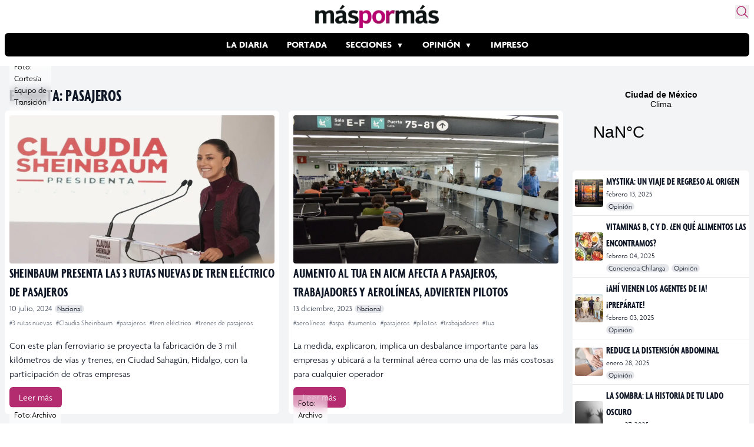

--- FILE ---
content_type: text/html; charset=UTF-8
request_url: https://www.maspormas.com/tag/pasajeros/
body_size: 22587
content:
<!DOCTYPE html>
<html lang="es">
<head>
	<meta charset="UTF-8">
	<meta name="viewport" content="width=device-width">

    
    <!-- Twitter Card -->
    <meta name="twitter:card" value="summary" />
    <meta name="twitter:url" value="" />
    <meta name="twitter:title" value="" />
    <meta name="twitter:description" value="" />
    <meta name="twitter:image" value="" />
    <meta name="twitter:site" value="@maspormas" />
    <meta name="twitter:creator" value="@maspormas" />
    <!-- / Twitter Card -->

    <!-- Facebook OG -->
    <meta property="og:url" content="" />
    <meta property="og:type" content="article" />
    <meta property="og:title" content="" />
    <meta property="og:description" content="" />
    <meta property="og:image" content="" />
    <!-- / Facebook OG-->

    <link rel="dns-prefetch" href="https://img.maspormas.com/" />
        <link rel="preload" href="https://www.maspormas.com/wp-content/themes/maspormas/js/widget.min.js" as="script" type="text/javascript" />

    <!-- wphead -->
	<meta name='robots' content='index, follow, max-image-preview:large, max-snippet:-1, max-video-preview:-1' />
	<style>img:is([sizes="auto" i], [sizes^="auto," i]) { contain-intrinsic-size: 3000px 1500px }</style>
	
	<!-- This site is optimized with the Yoast SEO plugin v20.13 - https://yoast.com/wordpress/plugins/seo/ -->
	<title>pasajeros Archivos - Máspormás</title>
	<link rel="canonical" href="https://www.maspormas.com/tag/pasajeros/" />
	<meta property="og:locale" content="es_MX" />
	<meta property="og:type" content="article" />
	<meta property="og:title" content="pasajeros Archivos - Máspormás" />
	<meta property="og:url" content="https://www.maspormas.com/tag/pasajeros/" />
	<meta property="og:site_name" content="Máspormás" />
	<meta name="twitter:card" content="summary_large_image" />
	<meta name="twitter:site" content="@maspormas" />
	<script type="application/ld+json" class="yoast-schema-graph">{"@context":"https://schema.org","@graph":[{"@type":"CollectionPage","@id":"https://www.maspormas.com/tag/pasajeros/","url":"https://www.maspormas.com/tag/pasajeros/","name":"pasajeros Archivos - Máspormás","isPartOf":{"@id":"https://www.maspormas.com/#website"},"primaryImageOfPage":{"@id":"https://www.maspormas.com/tag/pasajeros/#primaryimage"},"image":{"@id":"https://www.maspormas.com/tag/pasajeros/#primaryimage"},"thumbnailUrl":"https://img.maspormas.com/cdn-cgi/image/width=1200,height=675,quality=75,format=auto,onerror=redirect/2024/07/claudia_sheinbaum_presenta_tres_rutas_nuevas_tren_pasajeros.jpg","breadcrumb":{"@id":"https://www.maspormas.com/tag/pasajeros/#breadcrumb"},"inLanguage":"es"},{"@type":"ImageObject","inLanguage":"es","@id":"https://www.maspormas.com/tag/pasajeros/#primaryimage","url":"https://img.maspormas.com/cdn-cgi/image/width=1200,height=675,quality=75,format=auto,onerror=redirect/2024/07/claudia_sheinbaum_presenta_tres_rutas_nuevas_tren_pasajeros.jpg","contentUrl":"https://img.maspormas.com/cdn-cgi/image/width=1200,height=675,quality=75,format=auto,onerror=redirect/2024/07/claudia_sheinbaum_presenta_tres_rutas_nuevas_tren_pasajeros.jpg","width":1200,"height":675,"caption":"Foto: Cortesía Equipo de Transición"},{"@type":"BreadcrumbList","@id":"https://www.maspormas.com/tag/pasajeros/#breadcrumb","itemListElement":[{"@type":"ListItem","position":1,"name":"Inicio","item":"https://www.maspormas.com/"},{"@type":"ListItem","position":2,"name":"pasajeros"}]},{"@type":"WebSite","@id":"https://www.maspormas.com/#website","url":"https://www.maspormas.com/","name":"Máspormás","description":"Noticias nacionales e internacionales, deportes, cultura, ciencia, tecnología, viajes, salud, gastronomía, bienestar y mucho más.","publisher":{"@id":"https://www.maspormas.com/#organization"},"potentialAction":[{"@type":"SearchAction","target":{"@type":"EntryPoint","urlTemplate":"https://www.maspormas.com/?s={search_term_string}"},"query-input":"required name=search_term_string"}],"inLanguage":"es"},{"@type":"Organization","@id":"https://www.maspormas.com/#organization","name":"máspormás","url":"https://www.maspormas.com/","logo":{"@type":"ImageObject","inLanguage":"es","@id":"https://www.maspormas.com/#/schema/logo/image/","url":"https://img.maspormas.com/cdn-cgi/image/width=710,height=135,quality=75,format=auto,onerror=redirect/2023/03/Logo-Maspormas_Web.png","contentUrl":"https://img.maspormas.com/cdn-cgi/image/width=710,height=135,quality=75,format=auto,onerror=redirect/2023/03/Logo-Maspormas_Web.png","width":710,"height":135,"caption":"máspormás"},"image":{"@id":"https://www.maspormas.com/#/schema/logo/image/"},"sameAs":["https://es-la.facebook.com/maspormasoficial/","https://twitter.com/maspormas","https://www.instagram.com/maspormas/","https://www.tiktok.com/@maspormas"]}]}</script>
	<!-- / Yoast SEO plugin. -->


<link rel='dns-prefetch' href='//www.maspormas.com' />
<link rel="alternate" type="application/rss+xml" title="Máspormás &raquo; pasajeros RSS de la etiqueta" href="https://www.maspormas.com/tag/pasajeros/feed/" />
<link rel='stylesheet' id='wp-block-library-css' href='https://www.maspormas.com/wp-includes/css/dist/block-library/style.min.css?ver=6.8.3' type='text/css' media='all' />
<style id='wp-block-library-theme-inline-css' type='text/css'>
.wp-block-audio :where(figcaption){color:#555;font-size:13px;text-align:center}.is-dark-theme .wp-block-audio :where(figcaption){color:#ffffffa6}.wp-block-audio{margin:0 0 1em}.wp-block-code{border:1px solid #ccc;border-radius:4px;font-family:Menlo,Consolas,monaco,monospace;padding:.8em 1em}.wp-block-embed :where(figcaption){color:#555;font-size:13px;text-align:center}.is-dark-theme .wp-block-embed :where(figcaption){color:#ffffffa6}.wp-block-embed{margin:0 0 1em}.blocks-gallery-caption{color:#555;font-size:13px;text-align:center}.is-dark-theme .blocks-gallery-caption{color:#ffffffa6}:root :where(.wp-block-image figcaption){color:#555;font-size:13px;text-align:center}.is-dark-theme :root :where(.wp-block-image figcaption){color:#ffffffa6}.wp-block-image{margin:0 0 1em}.wp-block-pullquote{border-bottom:4px solid;border-top:4px solid;color:currentColor;margin-bottom:1.75em}.wp-block-pullquote cite,.wp-block-pullquote footer,.wp-block-pullquote__citation{color:currentColor;font-size:.8125em;font-style:normal;text-transform:uppercase}.wp-block-quote{border-left:.25em solid;margin:0 0 1.75em;padding-left:1em}.wp-block-quote cite,.wp-block-quote footer{color:currentColor;font-size:.8125em;font-style:normal;position:relative}.wp-block-quote:where(.has-text-align-right){border-left:none;border-right:.25em solid;padding-left:0;padding-right:1em}.wp-block-quote:where(.has-text-align-center){border:none;padding-left:0}.wp-block-quote.is-large,.wp-block-quote.is-style-large,.wp-block-quote:where(.is-style-plain){border:none}.wp-block-search .wp-block-search__label{font-weight:700}.wp-block-search__button{border:1px solid #ccc;padding:.375em .625em}:where(.wp-block-group.has-background){padding:1.25em 2.375em}.wp-block-separator.has-css-opacity{opacity:.4}.wp-block-separator{border:none;border-bottom:2px solid;margin-left:auto;margin-right:auto}.wp-block-separator.has-alpha-channel-opacity{opacity:1}.wp-block-separator:not(.is-style-wide):not(.is-style-dots){width:100px}.wp-block-separator.has-background:not(.is-style-dots){border-bottom:none;height:1px}.wp-block-separator.has-background:not(.is-style-wide):not(.is-style-dots){height:2px}.wp-block-table{margin:0 0 1em}.wp-block-table td,.wp-block-table th{word-break:normal}.wp-block-table :where(figcaption){color:#555;font-size:13px;text-align:center}.is-dark-theme .wp-block-table :where(figcaption){color:#ffffffa6}.wp-block-video :where(figcaption){color:#555;font-size:13px;text-align:center}.is-dark-theme .wp-block-video :where(figcaption){color:#ffffffa6}.wp-block-video{margin:0 0 1em}:root :where(.wp-block-template-part.has-background){margin-bottom:0;margin-top:0;padding:1.25em 2.375em}
</style>
<style id='global-styles-inline-css' type='text/css'>
:root{--wp--preset--aspect-ratio--square: 1;--wp--preset--aspect-ratio--4-3: 4/3;--wp--preset--aspect-ratio--3-4: 3/4;--wp--preset--aspect-ratio--3-2: 3/2;--wp--preset--aspect-ratio--2-3: 2/3;--wp--preset--aspect-ratio--16-9: 16/9;--wp--preset--aspect-ratio--9-16: 9/16;--wp--preset--color--black: #000000;--wp--preset--color--cyan-bluish-gray: #abb8c3;--wp--preset--color--white: #ffffff;--wp--preset--color--pale-pink: #f78da7;--wp--preset--color--vivid-red: #cf2e2e;--wp--preset--color--luminous-vivid-orange: #ff6900;--wp--preset--color--luminous-vivid-amber: #fcb900;--wp--preset--color--light-green-cyan: #7bdcb5;--wp--preset--color--vivid-green-cyan: #00d084;--wp--preset--color--pale-cyan-blue: #8ed1fc;--wp--preset--color--vivid-cyan-blue: #0693e3;--wp--preset--color--vivid-purple: #9b51e0;--wp--preset--color--primary: #0EA5E9;--wp--preset--color--secondary: #14B8A6;--wp--preset--color--dark: #1F2937;--wp--preset--color--light: #F9FAFB;--wp--preset--gradient--vivid-cyan-blue-to-vivid-purple: linear-gradient(135deg,rgba(6,147,227,1) 0%,rgb(155,81,224) 100%);--wp--preset--gradient--light-green-cyan-to-vivid-green-cyan: linear-gradient(135deg,rgb(122,220,180) 0%,rgb(0,208,130) 100%);--wp--preset--gradient--luminous-vivid-amber-to-luminous-vivid-orange: linear-gradient(135deg,rgba(252,185,0,1) 0%,rgba(255,105,0,1) 100%);--wp--preset--gradient--luminous-vivid-orange-to-vivid-red: linear-gradient(135deg,rgba(255,105,0,1) 0%,rgb(207,46,46) 100%);--wp--preset--gradient--very-light-gray-to-cyan-bluish-gray: linear-gradient(135deg,rgb(238,238,238) 0%,rgb(169,184,195) 100%);--wp--preset--gradient--cool-to-warm-spectrum: linear-gradient(135deg,rgb(74,234,220) 0%,rgb(151,120,209) 20%,rgb(207,42,186) 40%,rgb(238,44,130) 60%,rgb(251,105,98) 80%,rgb(254,248,76) 100%);--wp--preset--gradient--blush-light-purple: linear-gradient(135deg,rgb(255,206,236) 0%,rgb(152,150,240) 100%);--wp--preset--gradient--blush-bordeaux: linear-gradient(135deg,rgb(254,205,165) 0%,rgb(254,45,45) 50%,rgb(107,0,62) 100%);--wp--preset--gradient--luminous-dusk: linear-gradient(135deg,rgb(255,203,112) 0%,rgb(199,81,192) 50%,rgb(65,88,208) 100%);--wp--preset--gradient--pale-ocean: linear-gradient(135deg,rgb(255,245,203) 0%,rgb(182,227,212) 50%,rgb(51,167,181) 100%);--wp--preset--gradient--electric-grass: linear-gradient(135deg,rgb(202,248,128) 0%,rgb(113,206,126) 100%);--wp--preset--gradient--midnight: linear-gradient(135deg,rgb(2,3,129) 0%,rgb(40,116,252) 100%);--wp--preset--font-size--small: 0.875rem;--wp--preset--font-size--medium: 20px;--wp--preset--font-size--large: 1.125rem;--wp--preset--font-size--x-large: 42px;--wp--preset--font-size--regular: 1.5rem;--wp--preset--font-size--xl: 1.25rem;--wp--preset--font-size--xxl: 1.5rem;--wp--preset--font-size--xxxl: 1.875rem;--wp--preset--spacing--20: 0.44rem;--wp--preset--spacing--30: 0.67rem;--wp--preset--spacing--40: 1rem;--wp--preset--spacing--50: 1.5rem;--wp--preset--spacing--60: 2.25rem;--wp--preset--spacing--70: 3.38rem;--wp--preset--spacing--80: 5.06rem;--wp--preset--shadow--natural: 6px 6px 9px rgba(0, 0, 0, 0.2);--wp--preset--shadow--deep: 12px 12px 50px rgba(0, 0, 0, 0.4);--wp--preset--shadow--sharp: 6px 6px 0px rgba(0, 0, 0, 0.2);--wp--preset--shadow--outlined: 6px 6px 0px -3px rgba(255, 255, 255, 1), 6px 6px rgba(0, 0, 0, 1);--wp--preset--shadow--crisp: 6px 6px 0px rgba(0, 0, 0, 1);}:root { --wp--style--global--content-size: 960px;--wp--style--global--wide-size: 1280px; }:where(body) { margin: 0; }.wp-site-blocks > .alignleft { float: left; margin-right: 2em; }.wp-site-blocks > .alignright { float: right; margin-left: 2em; }.wp-site-blocks > .aligncenter { justify-content: center; margin-left: auto; margin-right: auto; }:where(.is-layout-flex){gap: 0.5em;}:where(.is-layout-grid){gap: 0.5em;}.is-layout-flow > .alignleft{float: left;margin-inline-start: 0;margin-inline-end: 2em;}.is-layout-flow > .alignright{float: right;margin-inline-start: 2em;margin-inline-end: 0;}.is-layout-flow > .aligncenter{margin-left: auto !important;margin-right: auto !important;}.is-layout-constrained > .alignleft{float: left;margin-inline-start: 0;margin-inline-end: 2em;}.is-layout-constrained > .alignright{float: right;margin-inline-start: 2em;margin-inline-end: 0;}.is-layout-constrained > .aligncenter{margin-left: auto !important;margin-right: auto !important;}.is-layout-constrained > :where(:not(.alignleft):not(.alignright):not(.alignfull)){max-width: var(--wp--style--global--content-size);margin-left: auto !important;margin-right: auto !important;}.is-layout-constrained > .alignwide{max-width: var(--wp--style--global--wide-size);}body .is-layout-flex{display: flex;}.is-layout-flex{flex-wrap: wrap;align-items: center;}.is-layout-flex > :is(*, div){margin: 0;}body .is-layout-grid{display: grid;}.is-layout-grid > :is(*, div){margin: 0;}body{padding-top: 0px;padding-right: 0px;padding-bottom: 0px;padding-left: 0px;}a:where(:not(.wp-element-button)){text-decoration: underline;}:root :where(.wp-element-button, .wp-block-button__link){background-color: #32373c;border-width: 0;color: #fff;font-family: inherit;font-size: inherit;line-height: inherit;padding: calc(0.667em + 2px) calc(1.333em + 2px);text-decoration: none;}.has-black-color{color: var(--wp--preset--color--black) !important;}.has-cyan-bluish-gray-color{color: var(--wp--preset--color--cyan-bluish-gray) !important;}.has-white-color{color: var(--wp--preset--color--white) !important;}.has-pale-pink-color{color: var(--wp--preset--color--pale-pink) !important;}.has-vivid-red-color{color: var(--wp--preset--color--vivid-red) !important;}.has-luminous-vivid-orange-color{color: var(--wp--preset--color--luminous-vivid-orange) !important;}.has-luminous-vivid-amber-color{color: var(--wp--preset--color--luminous-vivid-amber) !important;}.has-light-green-cyan-color{color: var(--wp--preset--color--light-green-cyan) !important;}.has-vivid-green-cyan-color{color: var(--wp--preset--color--vivid-green-cyan) !important;}.has-pale-cyan-blue-color{color: var(--wp--preset--color--pale-cyan-blue) !important;}.has-vivid-cyan-blue-color{color: var(--wp--preset--color--vivid-cyan-blue) !important;}.has-vivid-purple-color{color: var(--wp--preset--color--vivid-purple) !important;}.has-primary-color{color: var(--wp--preset--color--primary) !important;}.has-secondary-color{color: var(--wp--preset--color--secondary) !important;}.has-dark-color{color: var(--wp--preset--color--dark) !important;}.has-light-color{color: var(--wp--preset--color--light) !important;}.has-black-background-color{background-color: var(--wp--preset--color--black) !important;}.has-cyan-bluish-gray-background-color{background-color: var(--wp--preset--color--cyan-bluish-gray) !important;}.has-white-background-color{background-color: var(--wp--preset--color--white) !important;}.has-pale-pink-background-color{background-color: var(--wp--preset--color--pale-pink) !important;}.has-vivid-red-background-color{background-color: var(--wp--preset--color--vivid-red) !important;}.has-luminous-vivid-orange-background-color{background-color: var(--wp--preset--color--luminous-vivid-orange) !important;}.has-luminous-vivid-amber-background-color{background-color: var(--wp--preset--color--luminous-vivid-amber) !important;}.has-light-green-cyan-background-color{background-color: var(--wp--preset--color--light-green-cyan) !important;}.has-vivid-green-cyan-background-color{background-color: var(--wp--preset--color--vivid-green-cyan) !important;}.has-pale-cyan-blue-background-color{background-color: var(--wp--preset--color--pale-cyan-blue) !important;}.has-vivid-cyan-blue-background-color{background-color: var(--wp--preset--color--vivid-cyan-blue) !important;}.has-vivid-purple-background-color{background-color: var(--wp--preset--color--vivid-purple) !important;}.has-primary-background-color{background-color: var(--wp--preset--color--primary) !important;}.has-secondary-background-color{background-color: var(--wp--preset--color--secondary) !important;}.has-dark-background-color{background-color: var(--wp--preset--color--dark) !important;}.has-light-background-color{background-color: var(--wp--preset--color--light) !important;}.has-black-border-color{border-color: var(--wp--preset--color--black) !important;}.has-cyan-bluish-gray-border-color{border-color: var(--wp--preset--color--cyan-bluish-gray) !important;}.has-white-border-color{border-color: var(--wp--preset--color--white) !important;}.has-pale-pink-border-color{border-color: var(--wp--preset--color--pale-pink) !important;}.has-vivid-red-border-color{border-color: var(--wp--preset--color--vivid-red) !important;}.has-luminous-vivid-orange-border-color{border-color: var(--wp--preset--color--luminous-vivid-orange) !important;}.has-luminous-vivid-amber-border-color{border-color: var(--wp--preset--color--luminous-vivid-amber) !important;}.has-light-green-cyan-border-color{border-color: var(--wp--preset--color--light-green-cyan) !important;}.has-vivid-green-cyan-border-color{border-color: var(--wp--preset--color--vivid-green-cyan) !important;}.has-pale-cyan-blue-border-color{border-color: var(--wp--preset--color--pale-cyan-blue) !important;}.has-vivid-cyan-blue-border-color{border-color: var(--wp--preset--color--vivid-cyan-blue) !important;}.has-vivid-purple-border-color{border-color: var(--wp--preset--color--vivid-purple) !important;}.has-primary-border-color{border-color: var(--wp--preset--color--primary) !important;}.has-secondary-border-color{border-color: var(--wp--preset--color--secondary) !important;}.has-dark-border-color{border-color: var(--wp--preset--color--dark) !important;}.has-light-border-color{border-color: var(--wp--preset--color--light) !important;}.has-vivid-cyan-blue-to-vivid-purple-gradient-background{background: var(--wp--preset--gradient--vivid-cyan-blue-to-vivid-purple) !important;}.has-light-green-cyan-to-vivid-green-cyan-gradient-background{background: var(--wp--preset--gradient--light-green-cyan-to-vivid-green-cyan) !important;}.has-luminous-vivid-amber-to-luminous-vivid-orange-gradient-background{background: var(--wp--preset--gradient--luminous-vivid-amber-to-luminous-vivid-orange) !important;}.has-luminous-vivid-orange-to-vivid-red-gradient-background{background: var(--wp--preset--gradient--luminous-vivid-orange-to-vivid-red) !important;}.has-very-light-gray-to-cyan-bluish-gray-gradient-background{background: var(--wp--preset--gradient--very-light-gray-to-cyan-bluish-gray) !important;}.has-cool-to-warm-spectrum-gradient-background{background: var(--wp--preset--gradient--cool-to-warm-spectrum) !important;}.has-blush-light-purple-gradient-background{background: var(--wp--preset--gradient--blush-light-purple) !important;}.has-blush-bordeaux-gradient-background{background: var(--wp--preset--gradient--blush-bordeaux) !important;}.has-luminous-dusk-gradient-background{background: var(--wp--preset--gradient--luminous-dusk) !important;}.has-pale-ocean-gradient-background{background: var(--wp--preset--gradient--pale-ocean) !important;}.has-electric-grass-gradient-background{background: var(--wp--preset--gradient--electric-grass) !important;}.has-midnight-gradient-background{background: var(--wp--preset--gradient--midnight) !important;}.has-small-font-size{font-size: var(--wp--preset--font-size--small) !important;}.has-medium-font-size{font-size: var(--wp--preset--font-size--medium) !important;}.has-large-font-size{font-size: var(--wp--preset--font-size--large) !important;}.has-x-large-font-size{font-size: var(--wp--preset--font-size--x-large) !important;}.has-regular-font-size{font-size: var(--wp--preset--font-size--regular) !important;}.has-xl-font-size{font-size: var(--wp--preset--font-size--xl) !important;}.has-xxl-font-size{font-size: var(--wp--preset--font-size--xxl) !important;}.has-xxxl-font-size{font-size: var(--wp--preset--font-size--xxxl) !important;}
:where(.wp-block-post-template.is-layout-flex){gap: 1.25em;}:where(.wp-block-post-template.is-layout-grid){gap: 1.25em;}
:where(.wp-block-columns.is-layout-flex){gap: 2em;}:where(.wp-block-columns.is-layout-grid){gap: 2em;}
:root :where(.wp-block-pullquote){font-size: 1.5em;line-height: 1.6;}
</style>
<link rel='stylesheet' id='tailpress-css' href='https://www.maspormas.com/wp-content/themes/maspormas/css/app.css?ver=0.1.10' type='text/css' media='all' />
<link rel='stylesheet' id='fonts-css' href='https://www.maspormas.com/wp-content/themes/maspormas/css/fonts.css?ver=0.1.10' type='text/css' media='all' />
<link rel="https://api.w.org/" href="https://www.maspormas.com/wp-json/" /><link rel="alternate" title="JSON" type="application/json" href="https://www.maspormas.com/wp-json/wp/v2/tags/8636" /><link rel="EditURI" type="application/rsd+xml" title="RSD" href="https://www.maspormas.com/xmlrpc.php?rsd" />
<meta name="generator" content="WordPress 6.8.3" />

		<meta name="lico:reference" content="233642">
		<meta name="lico:site_name" content="Máspormás">
		<meta name="lico:post_type" content="post">
		<meta name="lico:pt" content="secciones">
<meta name="lico:tag" content="3 rutas nuevas">
<meta name="lico:tag" content="Claudia Sheinbaum">
<meta name="lico:tag" content="pasajeros">
<meta name="lico:tag" content="tren eléctrico">
<meta name="lico:tag" content="trenes de pasajeros">
<script>window.isLicoEnabled = true;</script><!-- No hay ninguna versión amphtml disponible para esta URL. -->		<style type="text/css" id="wp-custom-css">
			.widgetMainNews>div{
	height:60px!important;
}		</style>
		    <!-- /wphead -->

    <!-- jQuery CDN -->
    <!-- <script src="https://code.jquery.com/jquery-3.7.0.min.js"
            integrity="sha256-2Pmvv0kuTBOenSvLm6bvfBSSHrUJ+3A7x6P5Ebd07/g="
            crossorigin="anonymous"></script> -->

    <!-- Alpine js -->
    <script src="//unpkg.com/alpinejs" defer></script>

    <!-- Google Adsense -->
    <script async src="https://securepubads.g.doubleclick.net/tag/js/gpt.js"></script>

    <!-- Google tag (gtag.js) -->
    <script async src="https://www.googletagmanager.com/gtag/js?id=G-K4BJKLNPJG"></script>
    <script>
        window.dataLayer = window.dataLayer || [];
        function gtag(){dataLayer.push(arguments);}
        gtag('js', new Date());
        gtag('config', 'G-K4BJKLNPJG');

        window.googletag = window.googletag || {cmd: []};
        googletag.cmd.push(function() {
            googletag.defineSlot('/160229725/AdExchangemaspormas/maspormas_Takeover', [1, 1], 'div-gpt-ad-1690854706745-0').addService(googletag.pubads());
            googletag.defineSlot('/160229725/AdExchangemaspormas/maspormas_Nota_1_Leaderboard', [[320, 50], [300, 100], [300, 250], [728, 90], [468, 60], [320, 100]], 'div-gpt-ad-1690854613599-0').addService(googletag.pubads());
            googletag.defineSlot('/160229725/AdExchangemaspormas/maspormas_Nota_2_Leaderboard', [[320, 100], [300, 250], [468, 60], [320, 50], [300, 100], [728, 90]], 'div-gpt-ad-1690854623750-0').addService(googletag.pubads());
            googletag.defineSlot('/160229725/AdExchangemaspormas/maspormas_Nota_3_Leaderboard', [[300, 100], [320, 50], [320, 100], [300, 250], [728, 90], [468, 60]], 'div-gpt-ad-1690854638613-0').addService(googletag.pubads());
            googletag.defineSlot('/160229725/AdExchangemaspormas/maspormas_Seccion_1_Billboard', [[468, 60], [300, 100], [728, 90], [320, 100], [320, 50], [970, 90], [970, 250]], 'div-gpt-ad-1690854644470-0').addService(googletag.pubads());
            googletag.defineSlot('/160229725/AdExchangemaspormas/maspormas_Seccion_1_Halfpage', [[300, 100], [300, 600], [320, 50], [468, 60], [300, 250], [320, 100]], 'div-gpt-ad-1690854653187-0').addService(googletag.pubads());
            googletag.defineSlot('/160229725/AdExchangemaspormas/maspormas_Seccion_1_Box', [[320, 100], [300, 250], [320, 50], [468, 60], [300, 100]], 'div-gpt-ad-1690854648556-0').addService(googletag.pubads());
            googletag.defineSlot('/160229725/AdExchangemaspormas/maspormas_Seccion_1_Leaderboard', [[468, 60], [300, 250], [728, 90], [320, 100], [320, 50], [300, 100]], 'div-gpt-ad-1690854658099-0').addService(googletag.pubads());
            googletag.pubads().enableSingleRequest();
            googletag.pubads().collapseEmptyDivs();
            googletag.enableServices();
        });
    </script>
	<style media="screen">
		.weather{
			display: block;
			max-width: 1278px;
			margin: auto;
			grid-template-columns: 1fr 970px;
		}
		.weather .widget{display: none; padding:1rem 0;}
		.weather .ad{ max-width: 100vw; overflow:hidden; display: flex; justify-content: center; padding:1rem;}
		@media (min-width:1130px) {
			.weather{display: grid; }
			.weather .ad{ min-width: 970px;}
			.weather .widget{display:block; min-height:100px; height:auto; align-self: center;}
			.weather .widget a{border-radius: 8px; background: #B42C70; color:white;}

		}
		.header-ad {
			max-width: 1263px;

			margin: auto;
			display: flex;
			justify-content: center;
			padding: 1rem;
		}
	</style>

<script data-cfasync="false" nonce="a0822e35-6b88-439d-b62e-eab9b1455286">try{(function(w,d){!function(j,k,l,m){if(j.zaraz)console.error("zaraz is loaded twice");else{j[l]=j[l]||{};j[l].executed=[];j.zaraz={deferred:[],listeners:[]};j.zaraz._v="5874";j.zaraz._n="a0822e35-6b88-439d-b62e-eab9b1455286";j.zaraz.q=[];j.zaraz._f=function(n){return async function(){var o=Array.prototype.slice.call(arguments);j.zaraz.q.push({m:n,a:o})}};for(const p of["track","set","debug"])j.zaraz[p]=j.zaraz._f(p);j.zaraz.init=()=>{var q=k.getElementsByTagName(m)[0],r=k.createElement(m),s=k.getElementsByTagName("title")[0];s&&(j[l].t=k.getElementsByTagName("title")[0].text);j[l].x=Math.random();j[l].w=j.screen.width;j[l].h=j.screen.height;j[l].j=j.innerHeight;j[l].e=j.innerWidth;j[l].l=j.location.href;j[l].r=k.referrer;j[l].k=j.screen.colorDepth;j[l].n=k.characterSet;j[l].o=(new Date).getTimezoneOffset();if(j.dataLayer)for(const t of Object.entries(Object.entries(dataLayer).reduce((u,v)=>({...u[1],...v[1]}),{})))zaraz.set(t[0],t[1],{scope:"page"});j[l].q=[];for(;j.zaraz.q.length;){const w=j.zaraz.q.shift();j[l].q.push(w)}r.defer=!0;for(const x of[localStorage,sessionStorage])Object.keys(x||{}).filter(z=>z.startsWith("_zaraz_")).forEach(y=>{try{j[l]["z_"+y.slice(7)]=JSON.parse(x.getItem(y))}catch{j[l]["z_"+y.slice(7)]=x.getItem(y)}});r.referrerPolicy="origin";r.src="/cdn-cgi/zaraz/s.js?z="+btoa(encodeURIComponent(JSON.stringify(j[l])));q.parentNode.insertBefore(r,q)};["complete","interactive"].includes(k.readyState)?zaraz.init():j.addEventListener("DOMContentLoaded",zaraz.init)}}(w,d,"zarazData","script");window.zaraz._p=async d$=>new Promise(ea=>{if(d$){d$.e&&d$.e.forEach(eb=>{try{const ec=d.querySelector("script[nonce]"),ed=ec?.nonce||ec?.getAttribute("nonce"),ee=d.createElement("script");ed&&(ee.nonce=ed);ee.innerHTML=eb;ee.onload=()=>{d.head.removeChild(ee)};d.head.appendChild(ee)}catch(ef){console.error(`Error executing script: ${eb}\n`,ef)}});Promise.allSettled((d$.f||[]).map(eg=>fetch(eg[0],eg[1])))}ea()});zaraz._p({"e":["(function(w,d){})(window,document)"]});})(window,document)}catch(e){throw fetch("/cdn-cgi/zaraz/t"),e;};</script></head>

<body class="archive tag tag-pasajeros tag-8636 wp-theme-maspormas bg-white text-gray-900 antialiased">


<div id="page" class="min-h-screen flex flex-col">

	
    <header
        aria-label="Header"
        x-data="{
            shadow: false,
            showShadow() {
                    this.shadow = this.$el.getBoundingClientRect().top == 0
                    && window.scrollY > 0
            }
        }"
        x-init="showShadow()"
        @scroll.window="showShadow()"
        :class="{'shadow-md': shadow}"
        class="sticky top-0 z-50 transition-all bg-white rounded-md p-2 w-full max-w-7xl mx-auto"
    >

		<div class="mx-auto relative">

            <section class="flex justify-center items-center mb-2 relative">
                <!-- Logo -->
                <a href="https://www.maspormas.com" class="">
                    <img src="https://img.maspormas.com/cdn-cgi/image/width=210,height=40,quality=75,format=auto,onerror=redirect/2023/03/Logo-Maspormas_Web.png" width="210" height="40" loading="eager" alt="más por más logo" class="h-10" srcset="https://img.maspormas.com/cdn-cgi/image/width=210,height=40,quality=75,format=auto,onerror=redirect/2023/03/Logo-Maspormas_Web.png 1x, https://img.maspormas.com/cdn-cgi/image/width=420,height=80,quality=75,format=auto,onerror=redirect/2023/03/Logo-Maspormas_Web.png 2x" />
                </a>

                <!-- search form button -->
                <button id="search-form-opener" aria-label="Buscar" class="absolute top-0 right-0 text-[#B42C70] hover:transform hover:scale-110 transition">
                    <svg xmlns="http://www.w3.org/2000/svg" fill="none" viewBox="0 0 24 24" stroke-width="1.5" stroke="currentColor" class="w-6 h-6">
                        <path stroke-linecap="round" stroke-linejoin="round" d="M21 21l-5.197-5.197m0 0A7.5 7.5 0 105.196 5.196a7.5 7.5 0 0010.607 10.607z" />
                    </svg>
                </button>
            </section>

            <!-- Menu -->
            <section class="flex gap-4 items-center mb-2">
                <div class="lg:hidden">
                    <a href="#" aria-label="Toggle navigation" id="secondary-menu-toggle">
                        <svg viewBox="0 0 20 20" class="w-6 h-6" version="1.1"
                             xmlns="http://www.w3.org/2000/svg" xmlns:xlink="http://www.w3.org/1999/xlink">
                            <g stroke="none" stroke-width="1" fill="currentColor" fill-rule="evenodd">
                                <g id="icon-shape">
                                    <path d="M0,3 L20,3 L20,5 L0,5 L0,3 Z M0,9 L20,9 L20,11 L0,11 L0,9 Z M0,15 L20,15 L20,17 L0,17 L0,15 Z"
                                          id="Combined-Shape"></path>
                                </g>
                            </g>
                        </svg>
                    </a>
                </div>

                <div class="overflow-auto bg-black rounded-md w-full">
	                <div id="primary-menu" class="menu-estructura-2023-container"><ul id="menu-estructura-2023" class="flex justify-start lg:justify-center font-bold text-white uppercase whitespace-nowrap flex-nowrap m-auto scroll-auto"><li id="menu-item-215630" class="menu-item menu-item-type-taxonomy menu-item-object-category menu-item-215630 py-2 px-4 hover:bg-[#B42C70] transition"><a href="https://www.maspormas.com/category/ciudad/la-diaria/">La Diaria</a></li>
<li id="menu-item-215631" class="menu-item menu-item-type-taxonomy menu-item-object-post_tag menu-item-215631 py-2 px-4 hover:bg-[#B42C70] transition"><a href="https://www.maspormas.com/tag/en-portada/">Portada</a></li>
<li id="menu-item-215634" class="sub-menu menu-item menu-item-type-taxonomy menu-item-object-category menu-item-has-children menu-item-215634 py-2 px-4 hover:bg-[#B42C70] transition"><a href="https://www.maspormas.com/category/secciones/">Secciones</a>
<ul class="sub-menu">
	<li id="menu-item-215651" class="menu-item menu-item-type-taxonomy menu-item-object-category menu-item-215651 py-2 px-4 hover:bg-[#B42C70] transition"><a href="https://www.maspormas.com/category/ciudad/bajo-la-lupa-ciudad/">Bajo la lupa</a></li>
	<li id="menu-item-215652" class="menu-item menu-item-type-taxonomy menu-item-object-category menu-item-215652 py-2 px-4 hover:bg-[#B42C70] transition"><a href="https://www.maspormas.com/category/ciudad/bullicio/">Bullicio</a></li>
	<li id="menu-item-215653" class="menu-item menu-item-type-taxonomy menu-item-object-category menu-item-215653 py-2 px-4 hover:bg-[#B42C70] transition"><a href="https://www.maspormas.com/category/ciudad/de-momento/">De Momento</a></li>
	<li id="menu-item-215654" class="menu-item menu-item-type-taxonomy menu-item-object-category menu-item-215654 py-2 px-4 hover:bg-[#B42C70] transition"><a href="https://www.maspormas.com/category/ciudad/enterate/">Entérate</a></li>
	<li id="menu-item-215659" class="menu-item menu-item-type-taxonomy menu-item-object-post_tag menu-item-215659 py-2 px-4 hover:bg-[#B42C70] transition"><a href="https://www.maspormas.com/tag/entrevista/">Entrevista</a></li>
	<li id="menu-item-215655" class="menu-item menu-item-type-taxonomy menu-item-object-category menu-item-215655 py-2 px-4 hover:bg-[#B42C70] transition"><a href="https://www.maspormas.com/category/ciudad/red-vecinal/">Red Vecinal</a></li>
	<li id="menu-item-215656" class="menu-item menu-item-type-taxonomy menu-item-object-category menu-item-215656 py-2 px-4 hover:bg-[#B42C70] transition"><a href="https://www.maspormas.com/category/ciudad/republica/">República</a></li>
	<li id="menu-item-215657" class="menu-item menu-item-type-taxonomy menu-item-object-category menu-item-215657 py-2 px-4 hover:bg-[#B42C70] transition"><a href="https://www.maspormas.com/category/ciudad/sabermetria/">Sabermetria</a></li>
</ul>
</li>
<li id="menu-item-215635" class="sub-menu menu-item menu-item-type-taxonomy menu-item-object-category menu-item-has-children menu-item-215635 py-2 px-4 hover:bg-[#B42C70] transition"><a href="https://www.maspormas.com/category/opinion/">Opinión</a>
<ul class="sub-menu">
	<li id="menu-item-215646" class="menu-item menu-item-type-taxonomy menu-item-object-category menu-item-215646 py-2 px-4 hover:bg-[#B42C70] transition"><a href="https://www.maspormas.com/category/aprende-emprende/">Aprende Emprende</a></li>
	<li id="menu-item-215650" class="menu-item menu-item-type-taxonomy menu-item-object-category menu-item-215650 py-2 px-4 hover:bg-[#B42C70] transition"><a href="https://www.maspormas.com/category/opinion/articulo-7/">Articulo 7°</a></li>
	<li id="menu-item-215642" class="menu-item menu-item-type-taxonomy menu-item-object-category menu-item-215642 py-2 px-4 hover:bg-[#B42C70] transition"><a href="https://www.maspormas.com/category/opinion/bar-emprende-opinion/">Bar Emprende</a></li>
	<li id="menu-item-215649" class="menu-item menu-item-type-taxonomy menu-item-object-category menu-item-215649 py-2 px-4 hover:bg-[#B42C70] transition"><a href="https://www.maspormas.com/category/gastronomia/comer-del-lado-b-al-z-y-mas-alla/">Comer del lado B al Z y más allá</a></li>
	<li id="menu-item-215647" class="menu-item menu-item-type-taxonomy menu-item-object-category menu-item-215647 py-2 px-4 hover:bg-[#B42C70] transition"><a href="https://www.maspormas.com/category/especiales/">Especiales</a></li>
	<li id="menu-item-215644" class="menu-item menu-item-type-taxonomy menu-item-object-category menu-item-215644 py-2 px-4 hover:bg-[#B42C70] transition"><a href="https://www.maspormas.com/category/opinion/estar-bien/">Estar bien</a></li>
	<li id="menu-item-215645" class="menu-item menu-item-type-taxonomy menu-item-object-category menu-item-215645 py-2 px-4 hover:bg-[#B42C70] transition"><a href="https://www.maspormas.com/category/opinion/introspeccion/">Introspección</a></li>
</ul>
</li>
<li id="menu-item-215633" class="menu-item menu-item-type-taxonomy menu-item-object-category menu-item-215633 py-2 px-4 hover:bg-[#B42C70] transition"><a href="https://www.maspormas.com/category/impreso/">Impreso</a></li>
</ul></div>                </div>
            </section>

            <!-- mobile menu -->
            <section id="secondary-menu-container" class="hidden bg-gray-100 relative rounded-md shadow-lg">
				<div id="secondary-menu" class="menu-side-menu-2023-container"><ul id="menu-side-menu-2023" class="flex gap-6 font-bold"><li id="menu-item-215636" class="menu-item menu-item-type-taxonomy menu-item-object-category menu-item-has-children menu-item-215636 p-2 border-b"><a href="https://www.maspormas.com/category/secciones/">Secciones</a>
<ul class="sub-menu">
	<li id="menu-item-215666" class="menu-item menu-item-type-taxonomy menu-item-object-category menu-item-215666 p-2 border-b"><a href="https://www.maspormas.com/category/ciudad/bajo-la-lupa-ciudad/">Bajo la lupa</a></li>
	<li id="menu-item-215667" class="menu-item menu-item-type-taxonomy menu-item-object-category menu-item-215667 p-2 border-b"><a href="https://www.maspormas.com/category/ciudad/bullicio/">Bullicio</a></li>
	<li id="menu-item-215668" class="menu-item menu-item-type-taxonomy menu-item-object-category menu-item-215668 p-2 border-b"><a href="https://www.maspormas.com/category/ciudad/de-momento/">De Momento</a></li>
	<li id="menu-item-215669" class="menu-item menu-item-type-taxonomy menu-item-object-category menu-item-215669 p-2 border-b"><a href="https://www.maspormas.com/category/ciudad/enterate/">Entérate</a></li>
	<li id="menu-item-215665" class="menu-item menu-item-type-taxonomy menu-item-object-post_tag menu-item-215665 p-2 border-b"><a href="https://www.maspormas.com/tag/entrevista/">Entrevista</a></li>
	<li id="menu-item-215670" class="menu-item menu-item-type-taxonomy menu-item-object-category menu-item-215670 p-2 border-b"><a href="https://www.maspormas.com/category/ciudad/red-vecinal/">Red Vecinal</a></li>
	<li id="menu-item-215671" class="menu-item menu-item-type-taxonomy menu-item-object-category menu-item-215671 p-2 border-b"><a href="https://www.maspormas.com/category/ciudad/republica/">República</a></li>
	<li id="menu-item-215672" class="menu-item menu-item-type-taxonomy menu-item-object-category menu-item-215672 p-2 border-b"><a href="https://www.maspormas.com/category/ciudad/sabermetria/">Sabermetria</a></li>
</ul>
</li>
<li id="menu-item-215637" class="menu-item menu-item-type-taxonomy menu-item-object-category menu-item-has-children menu-item-215637 p-2 border-b"><a href="https://www.maspormas.com/category/opinion/">Opinión</a>
<ul class="sub-menu">
	<li id="menu-item-215662" class="menu-item menu-item-type-taxonomy menu-item-object-category menu-item-215662 p-2 border-b"><a href="https://www.maspormas.com/category/aprende-emprende/">Aprende Emprende</a></li>
	<li id="menu-item-215660" class="menu-item menu-item-type-taxonomy menu-item-object-category menu-item-215660 p-2 border-b"><a href="https://www.maspormas.com/category/opinion/articulo-7/">Articulo 7°</a></li>
	<li id="menu-item-215638" class="menu-item menu-item-type-taxonomy menu-item-object-category menu-item-215638 p-2 border-b"><a href="https://www.maspormas.com/category/opinion/bar-emprende-opinion/">Bar Emprende</a></li>
	<li id="menu-item-215661" class="menu-item menu-item-type-taxonomy menu-item-object-category menu-item-215661 p-2 border-b"><a href="https://www.maspormas.com/category/gastronomia/comer-del-lado-b-al-z-y-mas-alla/">Comer del lado B al Z y más allá</a></li>
	<li id="menu-item-215663" class="menu-item menu-item-type-taxonomy menu-item-object-category menu-item-215663 p-2 border-b"><a href="https://www.maspormas.com/category/especiales/">Especiales</a></li>
	<li id="menu-item-215640" class="menu-item menu-item-type-taxonomy menu-item-object-category menu-item-215640 p-2 border-b"><a href="https://www.maspormas.com/category/opinion/estar-bien/">Estar bien</a></li>
	<li id="menu-item-215641" class="menu-item menu-item-type-taxonomy menu-item-object-category menu-item-215641 p-2 border-b"><a href="https://www.maspormas.com/category/opinion/introspeccion/">Introspección</a></li>
</ul>
</li>
</ul></div>
                <button id="secondary-menu-close" class="m-0 p-0 bg-transparent text-[#B42C70] absolute top-2 right-2">
                    <svg xmlns="http://www.w3.org/2000/svg" fill="none" viewBox="0 0 24 24" stroke-width="1.5" stroke="currentColor" class="w-8 h-8">
                        <path stroke-linecap="round" stroke-linejoin="round" d="M6 18L18 6M6 6l12 12" />
                    </svg>
                </button>
            </section>

        </div>

        <!-- Search form -->
        <div id="search-form-container" class="hidden absolute inset-0 bg-gray-300 shadow-md rounded-md z-10 flex justify-center items-center">
            <form role="search" method="get" id="custom_searchform" class="flex mt-4 items-center justify-center flex-row w-full" action="https://www.maspormas.com/">

                <input type="search" value="" name="search" id="searchInput" placeholder="Buscar..." required class="p-2 rounded-tl-md rounded-bl-md text-[#B42C70] border w-60" />

                <input type="submit" id="searchsubmit" value="Buscar..." class="cursor-pointer bg-[#B42C70] py-2 px-4 text-white rounded-tr-md rounded-br-md uppercase font-bold" />

            </form>

            <button id="search-form-closer" class="m-0 p-0 bg-transparent text-[#B42C70] absolute top-1 right-1">
                <svg xmlns="http://www.w3.org/2000/svg" fill="none" viewBox="0 0 24 24" stroke-width="1.5" stroke="currentColor" class="w-8 h-8">
                    <path stroke-linecap="round" stroke-linejoin="round" d="M6 18L18 6M6 6l12 12" />
                </svg>
            </button>

            <div id="searchStatusSpinnerContainer" class="hidden flex justify-center items-center">
                <div class="h-8 w-8 animate-spin rounded-full border-4 border-solid border-[#B42C70] border-r-transparent align-[-0.125em] motion-reduce:animate-[spin_1.5s_linear_infinite]" role="status">
                    <span class="!absolute !-m-px !h-px !w-px !overflow-hidden !whitespace-nowrap !border-0 !p-0 ![clip:rect(0,0,0,0)]">Loading...</span>
                </div>
            </div>

        </div>

	</header>

	<div id="content" class="site-content flex-grow bg-gray-100">

        <!-- <section class="weather"> -->

            <!-- <div class="widget">
                <a class="weatherwidget-io w-full h-full" href="https://forecast7.com/es/19d43n99d13/mexico-city/" data-label_1="Ciudad de México" data-label_2="Clima" data-icons="Climacons Animated" data-mode="Current" data-theme="candy" data-basecolor="#B42C70" data-cloudfill="#B42C70"></a>
            </div> -->

            <!-- Google Ad desktop -->
			<div class="header-ad">
				<div class="ad">
					<div id="div-gpt-ad-1690854644470-0" style='min-width: 300px; min-height: 50px;'></div>
				</div>

			</div>

            <!-- Google Ad Mobile -->
            <!--<div class="lg:hidden flex justify-center items-center g-ad">-->
                <!--<div id='div-gpt-ad-1690854644470-0' style='min-width: 300px; min-height: 50px;'></div>-->
            <!--</div>-->
        <!-- </section> -->

		
		<main class="max-w-7xl mx-auto px-2">

            <section class="grid grid-cols-1 lg:grid-cols-[minmax(0,_1fr)_300px] gap-4">

                <section class="main-content w-full">

<div class="mx-auto">

	
	                <h1 class="px-2 text-3xl mb-2">
                Etiqueta: <span>pasajeros</span>            </h1>
        
        <div class="
                             grid lg:grid-cols-2 gap-4 mb-4
                    ">
                            
	            
                <article
    id="post-233642" class="bg-white p-2 rounded-md post-233642 post type-post status-publish format-standard has-post-thumbnail hentry category-nacional tag-3-rutas-nuevas tag-claudia-sheinbaum tag-pasajeros tag-tren-electrico tag-trenes-de-pasajeros">

	<header class="entry-header mb-4">

		
            <div>
                <a href="https://www.maspormas.com/nacional/sheinbaum-presenta-las-3-rutas-nuevas-de-tren-electrico-de-pasajeros/" title="Sheinbaum presenta las 3 rutas nuevas de tren eléctrico de pasajeros" class="relative">
                    <img width="360" height="202" src="https://img.maspormas.com/cdn-cgi/image/width=360,height=202,quality=75,format=auto,onerror=redirect,fit=crop/2024/07/claudia_sheinbaum_presenta_tres_rutas_nuevas_tren_pasajeros.jpg" class="object-cover w-full rounded mr-2 wp-post-image" alt="" loading="eager" srcset="https://img.maspormas.com/cdn-cgi/image/width=360,height=202,quality=75,format=auto,onerror=redirect,fit=crop/2024/07/claudia_sheinbaum_presenta_tres_rutas_nuevas_tren_pasajeros.jpg 360w, https://img.maspormas.com/cdn-cgi/image/width=720,height=404,quality=75,format=auto,onerror=redirect,fit=crop/2024/07/claudia_sheinbaum_presenta_tres_rutas_nuevas_tren_pasajeros.jpg 720w, https://img.maspormas.com/cdn-cgi/image/width=420,height=235,quality=75,format=auto,onerror=redirect,fit=crop/2024/07/claudia_sheinbaum_presenta_tres_rutas_nuevas_tren_pasajeros.jpg 420w, https://img.maspormas.com/cdn-cgi/image/width=840,height=470,quality=75,format=auto,onerror=redirect,fit=crop/2024/07/claudia_sheinbaum_presenta_tres_rutas_nuevas_tren_pasajeros.jpg 840w, https://img.maspormas.com/cdn-cgi/image/width=950,height=534,quality=75,format=auto,onerror=redirect,fit=crop/2024/07/claudia_sheinbaum_presenta_tres_rutas_nuevas_tren_pasajeros.jpg 950w, https://img.maspormas.com/cdn-cgi/image/width=1200,height=672,quality=75,format=auto,onerror=redirect,fit=crop/2024/07/claudia_sheinbaum_presenta_tres_rutas_nuevas_tren_pasajeros.jpg 1200w" sizes="100vw, (min-width: 960px) 950px" fetchpriority="high" decoding="async" />	                                        <span class="block absolute bottom-2 z-10 bg-white bg-opacity-50 backdrop-blur text-black text-sm px-2 py-1">Foto: Cortesía Equipo de Transición </span>
	                                </a>
            </div>

		
		<h2 class="entry-title text-2xl"><a href="https://www.maspormas.com/nacional/sheinbaum-presenta-las-3-rutas-nuevas-de-tren-electrico-de-pasajeros/" rel="bookmark">Sheinbaum presenta las 3 rutas nuevas de tren eléctrico de pasajeros</a></h2>
		            <time datetime="2024-07-10T18:05:33-06:00" itemprop="datePublished" class="text-sm text-gray-700">10 julio, 2024</time>
            <span>
                                    <a class="bg-gray-200 text-xs rounded-lg px-1 mr-1" href="https://www.maspormas.com/category/nacional/">
                        Nacional                    </a>
                            </span>

            <span class="block">
                
                    <a class="text-xs rounded-lg mr-1 text-gray-500 hover:text-black" href="">
                        #3 rutas nuevas                    </a>

                
                    <a class="text-xs rounded-lg mr-1 text-gray-500 hover:text-black" href="">
                        #Claudia Sheinbaum                    </a>

                
                    <a class="text-xs rounded-lg mr-1 text-gray-500 hover:text-black" href="">
                        #pasajeros                    </a>

                
                    <a class="text-xs rounded-lg mr-1 text-gray-500 hover:text-black" href="">
                        #tren eléctrico                    </a>

                
                    <a class="text-xs rounded-lg mr-1 text-gray-500 hover:text-black" href="">
                        #trenes de pasajeros                    </a>

                            </span>
        	</header>

	
		<div class="entry-summary pb-2">
            <div class="mb-4">
                <p>Con este plan ferroviario se proyecta la fabricación de 3 mil kilómetros de vías y trenes, en Ciudad Sahagún, Hidalgo, con la participación de otras empresas</p>
            </div>


            <div>
                <a class="bg-[#B42C70] py-2 px-4 text-white rounded-md" href="https://www.maspormas.com/nacional/sheinbaum-presenta-las-3-rutas-nuevas-de-tren-electrico-de-pasajeros/" title="Sheinbaum presenta las 3 rutas nuevas de tren eléctrico de pasajeros">Leer más</a>
            </div>

		</div>

	
</article>
                            
	            
                <article
    id="post-223173" class="bg-white p-2 rounded-md post-223173 post type-post status-publish format-standard has-post-thumbnail hentry category-nacional tag-aerolineas tag-aspa tag-aumento tag-pasajeros tag-pilotos tag-trabajadores tag-tua">

	<header class="entry-header mb-4">

		
            <div>
                <a href="https://www.maspormas.com/nacional/aumento-al-tua-en-aicm-afecta-a-pasajeros-trabajadores-y-aerolineas-advierten-pilotos/" title="Aumento al TUA en AICM afecta a pasajeros, trabajadores y aerolíneas, advierten pilotos" class="relative">
                    <img width="360" height="202" src="https://img.maspormas.com/cdn-cgi/image/width=360,height=202,quality=75,format=auto,onerror=redirect,fit=crop/2023/12/aumento_tua_aicm_afecta_pasajeros_empresas_trabajadores_piltos_aspa.jpg" class="object-cover w-full rounded mr-2 wp-post-image" alt="" loading="eager" srcset="https://img.maspormas.com/cdn-cgi/image/width=360,height=202,quality=75,format=auto,onerror=redirect,fit=crop/2023/12/aumento_tua_aicm_afecta_pasajeros_empresas_trabajadores_piltos_aspa.jpg 360w, https://img.maspormas.com/cdn-cgi/image/width=720,height=404,quality=75,format=auto,onerror=redirect,fit=crop/2023/12/aumento_tua_aicm_afecta_pasajeros_empresas_trabajadores_piltos_aspa.jpg 720w, https://img.maspormas.com/cdn-cgi/image/width=420,height=235,quality=75,format=auto,onerror=redirect,fit=crop/2023/12/aumento_tua_aicm_afecta_pasajeros_empresas_trabajadores_piltos_aspa.jpg 420w, https://img.maspormas.com/cdn-cgi/image/width=840,height=470,quality=75,format=auto,onerror=redirect,fit=crop/2023/12/aumento_tua_aicm_afecta_pasajeros_empresas_trabajadores_piltos_aspa.jpg 840w, https://img.maspormas.com/cdn-cgi/image/width=950,height=534,quality=75,format=auto,onerror=redirect,fit=crop/2023/12/aumento_tua_aicm_afecta_pasajeros_empresas_trabajadores_piltos_aspa.jpg 950w, https://img.maspormas.com/cdn-cgi/image/width=1200,height=672,quality=75,format=auto,onerror=redirect,fit=crop/2023/12/aumento_tua_aicm_afecta_pasajeros_empresas_trabajadores_piltos_aspa.jpg 1200w" sizes="100vw, (min-width: 960px) 950px" fetchpriority="high" decoding="async" />	                                </a>
            </div>

		
		<h2 class="entry-title text-2xl"><a href="https://www.maspormas.com/nacional/aumento-al-tua-en-aicm-afecta-a-pasajeros-trabajadores-y-aerolineas-advierten-pilotos/" rel="bookmark">Aumento al TUA en AICM afecta a pasajeros, trabajadores y aerolíneas, advierten pilotos</a></h2>
		            <time datetime="2023-12-13T15:47:32-06:00" itemprop="datePublished" class="text-sm text-gray-700">13 diciembre, 2023</time>
            <span>
                                    <a class="bg-gray-200 text-xs rounded-lg px-1 mr-1" href="https://www.maspormas.com/category/nacional/">
                        Nacional                    </a>
                            </span>

            <span class="block">
                
                    <a class="text-xs rounded-lg mr-1 text-gray-500 hover:text-black" href="">
                        #aerolíneas                    </a>

                
                    <a class="text-xs rounded-lg mr-1 text-gray-500 hover:text-black" href="">
                        #aspa                    </a>

                
                    <a class="text-xs rounded-lg mr-1 text-gray-500 hover:text-black" href="">
                        #aumento                    </a>

                
                    <a class="text-xs rounded-lg mr-1 text-gray-500 hover:text-black" href="">
                        #pasajeros                    </a>

                
                    <a class="text-xs rounded-lg mr-1 text-gray-500 hover:text-black" href="">
                        #pilotos                    </a>

                
                    <a class="text-xs rounded-lg mr-1 text-gray-500 hover:text-black" href="">
                        #trabajadores                    </a>

                
                    <a class="text-xs rounded-lg mr-1 text-gray-500 hover:text-black" href="">
                        #tua                    </a>

                            </span>
        	</header>

	
		<div class="entry-summary pb-2">
            <div class="mb-4">
                <p>La medida, explicaron, implica un desbalance importante para las empresas y ubicará a la terminal aérea como una de las más costosas para cualquier operador</p>
            </div>


            <div>
                <a class="bg-[#B42C70] py-2 px-4 text-white rounded-md" href="https://www.maspormas.com/nacional/aumento-al-tua-en-aicm-afecta-a-pasajeros-trabajadores-y-aerolineas-advierten-pilotos/" title="Aumento al TUA en AICM afecta a pasajeros, trabajadores y aerolíneas, advierten pilotos">Leer más</a>
            </div>

		</div>

	
</article>
                            
	            
                <article
    id="post-223031" class="bg-white p-2 rounded-md post-223031 post type-post status-publish format-standard has-post-thumbnail hentry category-cdmx category-ciudad tag-aicm tag-aumento tag-canaero tag-pasajeros tag-tarifas tag-tua">

	<header class="entry-header mb-4">

		
            <div>
                <a href="https://www.maspormas.com/cdmx/aicm-aumenta-tua-a-pasajeros-y-tarifas-a-servicios-para-empresas/" title="AICM aumenta TUA a pasajeros y tarifas a servicios para empresas" class="relative">
                    <img width="360" height="202" src="https://img.maspormas.com/cdn-cgi/image/width=360,height=202,quality=75,format=auto,onerror=redirect,fit=crop/2023/08/colegio-de-pilotos-aviadores-de-mexico-pide-reconsiderar-reduccion-de-slots-en-el-aicm.jpg" class="object-cover w-full rounded mr-2 wp-post-image" alt="" loading="eager" srcset="https://img.maspormas.com/cdn-cgi/image/width=360,height=202,quality=75,format=auto,onerror=redirect,fit=crop/2023/08/colegio-de-pilotos-aviadores-de-mexico-pide-reconsiderar-reduccion-de-slots-en-el-aicm.jpg 360w, https://img.maspormas.com/cdn-cgi/image/width=720,height=404,quality=75,format=auto,onerror=redirect,fit=crop/2023/08/colegio-de-pilotos-aviadores-de-mexico-pide-reconsiderar-reduccion-de-slots-en-el-aicm.jpg 720w, https://img.maspormas.com/cdn-cgi/image/width=420,height=235,quality=75,format=auto,onerror=redirect,fit=crop/2023/08/colegio-de-pilotos-aviadores-de-mexico-pide-reconsiderar-reduccion-de-slots-en-el-aicm.jpg 420w, https://img.maspormas.com/cdn-cgi/image/width=840,height=470,quality=75,format=auto,onerror=redirect,fit=crop/2023/08/colegio-de-pilotos-aviadores-de-mexico-pide-reconsiderar-reduccion-de-slots-en-el-aicm.jpg 840w, https://img.maspormas.com/cdn-cgi/image/width=950,height=534,quality=75,format=auto,onerror=redirect,fit=crop/2023/08/colegio-de-pilotos-aviadores-de-mexico-pide-reconsiderar-reduccion-de-slots-en-el-aicm.jpg 950w, https://img.maspormas.com/cdn-cgi/image/width=1200,height=672,quality=75,format=auto,onerror=redirect,fit=crop/2023/08/colegio-de-pilotos-aviadores-de-mexico-pide-reconsiderar-reduccion-de-slots-en-el-aicm.jpg 1200w" sizes="100vw, (min-width: 960px) 950px" fetchpriority="high" decoding="async" />	                                        <span class="block absolute bottom-2 z-10 bg-white bg-opacity-50 backdrop-blur text-black text-sm px-2 py-1">Foto:Archivo</span>
	                                </a>
            </div>

		
		<h2 class="entry-title text-2xl"><a href="https://www.maspormas.com/cdmx/aicm-aumenta-tua-a-pasajeros-y-tarifas-a-servicios-para-empresas/" rel="bookmark">AICM aumenta TUA a pasajeros y tarifas a servicios para empresas</a></h2>
		            <time datetime="2023-12-11T19:42:21-06:00" itemprop="datePublished" class="text-sm text-gray-700">11 diciembre, 2023</time>
            <span>
                                    <a class="bg-gray-200 text-xs rounded-lg px-1 mr-1" href="https://www.maspormas.com/category/cdmx/">
                        CDMX                    </a>
                                    <a class="bg-gray-200 text-xs rounded-lg px-1 mr-1" href="https://www.maspormas.com/category/ciudad/">
                        Ciudad                    </a>
                            </span>

            <span class="block">
                
                    <a class="text-xs rounded-lg mr-1 text-gray-500 hover:text-black" href="">
                        #AICM                    </a>

                
                    <a class="text-xs rounded-lg mr-1 text-gray-500 hover:text-black" href="">
                        #aumento                    </a>

                
                    <a class="text-xs rounded-lg mr-1 text-gray-500 hover:text-black" href="">
                        #Canaero                    </a>

                
                    <a class="text-xs rounded-lg mr-1 text-gray-500 hover:text-black" href="">
                        #pasajeros                    </a>

                
                    <a class="text-xs rounded-lg mr-1 text-gray-500 hover:text-black" href="">
                        #tarifas                    </a>

                
                    <a class="text-xs rounded-lg mr-1 text-gray-500 hover:text-black" href="">
                        #tua                    </a>

                            </span>
        	</header>

	
		<div class="entry-summary pb-2">
            <div class="mb-4">
                <p>La Canero consideró que los incrementos son desmedidos, afectan la competitividad en el país y encarecen los boletos</p>
            </div>


            <div>
                <a class="bg-[#B42C70] py-2 px-4 text-white rounded-md" href="https://www.maspormas.com/cdmx/aicm-aumenta-tua-a-pasajeros-y-tarifas-a-servicios-para-empresas/" title="AICM aumenta TUA a pasajeros y tarifas a servicios para empresas">Leer más</a>
            </div>

		</div>

	
</article>
                            
	            
                <article
    id="post-209681" class="bg-white p-2 rounded-md post-209681 post type-post status-publish format-standard has-post-thumbnail hentry category-cdmx category-ciudad tag-cdmx tag-ciudad tag-movilidad tag-pasajeros tag-tren-interurbano">

	<header class="entry-header mb-4">

		
            <div>
                <a href="https://www.maspormas.com/ciudad/en-2024-el-tren-interurbano-en-la-cdmx-trasladara-a-mas-de-200-mil-personas-al-dia/" title="En 2024 el Tren Interurbano en la CDMX trasladará a más de 200 mil personas al día" class="relative">
                    <img width="360" height="202" src="https://img.maspormas.com/cdn-cgi/image/width=360,height=202,quality=75,format=auto,onerror=redirect,fit=crop/2023/05/Tren-Interurbano-Transporte.jpg" class="object-cover w-full rounded mr-2 wp-post-image" alt="" loading="eager" srcset="https://img.maspormas.com/cdn-cgi/image/width=360,height=202,quality=75,format=auto,onerror=redirect,fit=crop/2023/05/Tren-Interurbano-Transporte.jpg 360w, https://img.maspormas.com/cdn-cgi/image/width=720,height=404,quality=75,format=auto,onerror=redirect,fit=crop/2023/05/Tren-Interurbano-Transporte.jpg 720w, https://img.maspormas.com/cdn-cgi/image/width=420,height=235,quality=75,format=auto,onerror=redirect,fit=crop/2023/05/Tren-Interurbano-Transporte.jpg 420w, https://img.maspormas.com/cdn-cgi/image/width=840,height=470,quality=75,format=auto,onerror=redirect,fit=crop/2023/05/Tren-Interurbano-Transporte.jpg 840w, https://img.maspormas.com/cdn-cgi/image/width=950,height=534,quality=75,format=auto,onerror=redirect,fit=crop/2023/05/Tren-Interurbano-Transporte.jpg 950w, https://img.maspormas.com/cdn-cgi/image/width=1200,height=672,quality=75,format=auto,onerror=redirect,fit=crop/2023/05/Tren-Interurbano-Transporte.jpg 1200w" sizes="100vw, (min-width: 960px) 950px" fetchpriority="high" decoding="async" />	                                        <span class="block absolute bottom-2 z-10 bg-white bg-opacity-50 backdrop-blur text-black text-sm px-2 py-1">Foto: Archivo</span>
	                                </a>
            </div>

		
		<h2 class="entry-title text-2xl"><a href="https://www.maspormas.com/ciudad/en-2024-el-tren-interurbano-en-la-cdmx-trasladara-a-mas-de-200-mil-personas-al-dia/" rel="bookmark">En 2024 el Tren Interurbano en la CDMX trasladará a más de 200 mil personas al día</a></h2>
		            <time datetime="2023-05-31T07:01:32-06:00" itemprop="datePublished" class="text-sm text-gray-700">31 mayo, 2023</time>
            <span>
                                    <a class="bg-gray-200 text-xs rounded-lg px-1 mr-1" href="https://www.maspormas.com/category/cdmx/">
                        CDMX                    </a>
                                    <a class="bg-gray-200 text-xs rounded-lg px-1 mr-1" href="https://www.maspormas.com/category/ciudad/">
                        Ciudad                    </a>
                            </span>

            <span class="block">
                
                    <a class="text-xs rounded-lg mr-1 text-gray-500 hover:text-black" href="">
                        #CDMX                    </a>

                
                    <a class="text-xs rounded-lg mr-1 text-gray-500 hover:text-black" href="">
                        #Ciudad                    </a>

                
                    <a class="text-xs rounded-lg mr-1 text-gray-500 hover:text-black" href="">
                        #movilidad                    </a>

                
                    <a class="text-xs rounded-lg mr-1 text-gray-500 hover:text-black" href="">
                        #pasajeros                    </a>

                
                    <a class="text-xs rounded-lg mr-1 text-gray-500 hover:text-black" href="">
                        #Tren Interurbano                    </a>

                            </span>
        	</header>

	
		<div class="entry-summary pb-2">
            <div class="mb-4">
                <p>Fotografía: Cortesía Texto por Jorge Almazán El Subsecretario de Infraestructura de la Secretaría de Obras y Servicios, Luis Francisco Deya, aseguró que a finales de este año concluirán los trabajos en el tramo de la [&hellip;]</p>
            </div>


            <div>
                <a class="bg-[#B42C70] py-2 px-4 text-white rounded-md" href="https://www.maspormas.com/ciudad/en-2024-el-tren-interurbano-en-la-cdmx-trasladara-a-mas-de-200-mil-personas-al-dia/" title="En 2024 el Tren Interurbano en la CDMX trasladará a más de 200 mil personas al día">Leer más</a>
            </div>

		</div>

	
</article>
                                                <!-- G ad -->
                    <section class="my-4 lg:col-span-2">
                        <div class=" flex justify-center items-center g-ad">
                            <div id="div-gpt-ad-1690854613599-0" style='min-width: 300px; min-height: 50px;'></div>
                        </div>
                    </section>
                
	            
                <article
    id="post-156893" class="bg-white p-2 rounded-md post-156893 post type-post status-publish format-standard has-post-thumbnail hentry category-especiales tag-pasajeros">

	<header class="entry-header mb-4">

		
            <div>
                <a href="https://www.maspormas.com/especiales/taxis-piratas-transporte/" title="Aventones por la libre" class="relative">
                    <img width="360" height="202" src="https://img.maspormas.com/cdn-cgi/image/width=360,height=202,quality=75,format=auto,onerror=redirect,fit=crop/2017/06/portadaWeb-15.jpg" class="object-cover w-full rounded mr-2 wp-post-image" alt="Taxis piratas a la orden" loading="eager" srcset="https://img.maspormas.com/cdn-cgi/image/width=360,height=202,quality=75,format=auto,onerror=redirect,fit=crop/2017/06/portadaWeb-15.jpg 360w, https://img.maspormas.com/cdn-cgi/image/width=720,height=404,quality=75,format=auto,onerror=redirect,fit=crop/2017/06/portadaWeb-15.jpg 720w, https://img.maspormas.com/cdn-cgi/image/width=420,height=235,quality=75,format=auto,onerror=redirect,fit=crop/2017/06/portadaWeb-15.jpg 420w, https://img.maspormas.com/cdn-cgi/image/width=840,height=470,quality=75,format=auto,onerror=redirect,fit=crop/2017/06/portadaWeb-15.jpg 840w, https://img.maspormas.com/cdn-cgi/image/width=950,height=534,quality=75,format=auto,onerror=redirect,fit=crop/2017/06/portadaWeb-15.jpg 950w, https://img.maspormas.com/cdn-cgi/image/width=1200,height=672,quality=75,format=auto,onerror=redirect,fit=crop/2017/06/portadaWeb-15.jpg 1200w" sizes="100vw, (min-width: 960px) 950px" fetchpriority="high" decoding="async" />	                                </a>
            </div>

		
		<h2 class="entry-title text-2xl"><a href="https://www.maspormas.com/especiales/taxis-piratas-transporte/" rel="bookmark">Aventones por la libre</a></h2>
		            <time datetime="2017-06-28T17:09:34-05:00" itemprop="datePublished" class="text-sm text-gray-700">28 junio, 2017</time>
            <span>
                                    <a class="bg-gray-200 text-xs rounded-lg px-1 mr-1" href="https://www.maspormas.com/category/especiales/">
                        Especiales                    </a>
                            </span>

            <span class="block">
                
                    <a class="text-xs rounded-lg mr-1 text-gray-500 hover:text-black" href="">
                        #pasajeros                    </a>

                            </span>
        	</header>

	
		<div class="entry-summary pb-2">
            <div class="mb-4">
                <p>Ante la demanda de transporte en la CDMX, surgen nuevas formas de traslado, pero no todas son seguras. Descubre cómo identificarlas ARTE: NURI R. MELGAREJO La ciudad crece y con ella los retos de la movilidad [&hellip;]</p>
            </div>


            <div>
                <a class="bg-[#B42C70] py-2 px-4 text-white rounded-md" href="https://www.maspormas.com/especiales/taxis-piratas-transporte/" title="Aventones por la libre">Leer más</a>
            </div>

		</div>

	
</article>
                            
	            
                <article
    id="post-153414" class="bg-white p-2 rounded-md post-153414 post type-post status-publish format-standard has-post-thumbnail hentry category-especiales tag-asaltos tag-cdmx tag-inseguridad tag-metro tag-pasajeros tag-robos tag-seguridad">

	<header class="entry-header mb-4">

		
            <div>
                <a href="https://www.maspormas.com/especiales/metro-robo-pasajeros/" title="La inseguridad viaja en Metro" class="relative">
                    <img width="360" height="202" src="https://img.maspormas.com/cdn-cgi/image/width=360,height=202,quality=75,format=auto,onerror=redirect,fit=crop/2017/05/portadaWeb-6.jpg" class="object-cover w-full rounded mr-2 wp-post-image" alt="El metro más inseguro que nunca" loading="eager" srcset="https://img.maspormas.com/cdn-cgi/image/width=360,height=202,quality=75,format=auto,onerror=redirect,fit=crop/2017/05/portadaWeb-6.jpg 360w, https://img.maspormas.com/cdn-cgi/image/width=720,height=404,quality=75,format=auto,onerror=redirect,fit=crop/2017/05/portadaWeb-6.jpg 720w, https://img.maspormas.com/cdn-cgi/image/width=420,height=235,quality=75,format=auto,onerror=redirect,fit=crop/2017/05/portadaWeb-6.jpg 420w, https://img.maspormas.com/cdn-cgi/image/width=840,height=470,quality=75,format=auto,onerror=redirect,fit=crop/2017/05/portadaWeb-6.jpg 840w, https://img.maspormas.com/cdn-cgi/image/width=950,height=534,quality=75,format=auto,onerror=redirect,fit=crop/2017/05/portadaWeb-6.jpg 950w, https://img.maspormas.com/cdn-cgi/image/width=1200,height=672,quality=75,format=auto,onerror=redirect,fit=crop/2017/05/portadaWeb-6.jpg 1200w" sizes="100vw, (min-width: 960px) 950px" fetchpriority="high" decoding="async" />	                                </a>
            </div>

		
		<h2 class="entry-title text-2xl"><a href="https://www.maspormas.com/especiales/metro-robo-pasajeros/" rel="bookmark">La inseguridad viaja en Metro</a></h2>
		            <time datetime="2017-05-21T17:23:52-05:00" itemprop="datePublished" class="text-sm text-gray-700">21 mayo, 2017</time>
            <span>
                                    <a class="bg-gray-200 text-xs rounded-lg px-1 mr-1" href="https://www.maspormas.com/category/especiales/">
                        Especiales                    </a>
                            </span>

            <span class="block">
                
                    <a class="text-xs rounded-lg mr-1 text-gray-500 hover:text-black" href="">
                        #Asaltos                    </a>

                
                    <a class="text-xs rounded-lg mr-1 text-gray-500 hover:text-black" href="">
                        #CDMX                    </a>

                
                    <a class="text-xs rounded-lg mr-1 text-gray-500 hover:text-black" href="">
                        #inseguridad                    </a>

                
                    <a class="text-xs rounded-lg mr-1 text-gray-500 hover:text-black" href="">
                        #Metro                    </a>

                
                    <a class="text-xs rounded-lg mr-1 text-gray-500 hover:text-black" href="">
                        #pasajeros                    </a>

                
                    <a class="text-xs rounded-lg mr-1 text-gray-500 hover:text-black" href="">
                        #Robos                    </a>

                
                    <a class="text-xs rounded-lg mr-1 text-gray-500 hover:text-black" href="">
                        #seguridad                    </a>

                            </span>
        	</header>

	
		<div class="entry-summary pb-2">
            <div class="mb-4">
                <p>Aunque las cifras oficiales dicen que hay cinco asaltos diarios en el Metro, la realidad es que son más de 150 al día ARTE: ANDREE ÁVALOS Muchas veces no bastan las cámaras, los detectores o los [&hellip;]</p>
            </div>


            <div>
                <a class="bg-[#B42C70] py-2 px-4 text-white rounded-md" href="https://www.maspormas.com/especiales/metro-robo-pasajeros/" title="La inseguridad viaja en Metro">Leer más</a>
            </div>

		</div>

	
</article>
                            
	            
                <article
    id="post-137960" class="bg-white p-2 rounded-md post-137960 post type-post status-publish format-standard has-post-thumbnail hentry category-maspormas-gdl tag-belleza-inesperada tag-cine tag-pasajeros tag-puntoscardianales tag-rogue-one tag-un-padre-no-tan-padre">

	<header class="entry-header mb-4">

		
            <div>
                <a href="https://www.maspormas.com/maspormas-gdl/puntos-cardinales-ano-nuevo-lleno-cine/" title="Puntos cardinales: Año Nuevo lleno de cine" class="relative">
                    <img width="360" height="202" src="https://img.maspormas.com/cdn-cgi/image/width=360,height=202,quality=75,format=auto,onerror=redirect,fit=crop/2016/12/descarga.jpeg" class="object-cover w-full rounded mr-2 wp-post-image" alt="" loading="eager" srcset="https://img.maspormas.com/cdn-cgi/image/width=360,height=202,quality=75,format=auto,onerror=redirect,fit=crop/2016/12/descarga.jpeg 360w, https://img.maspormas.com/cdn-cgi/image/width=720,height=404,quality=75,format=auto,onerror=redirect,fit=crop/2016/12/descarga.jpeg 720w, https://img.maspormas.com/cdn-cgi/image/width=420,height=235,quality=75,format=auto,onerror=redirect,fit=crop/2016/12/descarga.jpeg 420w, https://img.maspormas.com/cdn-cgi/image/width=840,height=470,quality=75,format=auto,onerror=redirect,fit=crop/2016/12/descarga.jpeg 840w, https://img.maspormas.com/cdn-cgi/image/width=950,height=534,quality=75,format=auto,onerror=redirect,fit=crop/2016/12/descarga.jpeg 950w, https://img.maspormas.com/cdn-cgi/image/width=1200,height=672,quality=75,format=auto,onerror=redirect,fit=crop/2016/12/descarga.jpeg 1200w" sizes="100vw, (min-width: 960px) 950px" fetchpriority="high" decoding="async" />	                                </a>
            </div>

		
		<h2 class="entry-title text-2xl"><a href="https://www.maspormas.com/maspormas-gdl/puntos-cardinales-ano-nuevo-lleno-cine/" rel="bookmark">Puntos cardinales: Año Nuevo lleno de cine</a></h2>
		            <time datetime="2017-01-02T04:00:00-06:00" itemprop="datePublished" class="text-sm text-gray-700">2 enero, 2017</time>
            <span>
                                    <a class="bg-gray-200 text-xs rounded-lg px-1 mr-1" href="https://www.maspormas.com/category/maspormas-gdl/">
                        GDL                    </a>
                            </span>

            <span class="block">
                
                    <a class="text-xs rounded-lg mr-1 text-gray-500 hover:text-black" href="">
                        #Belleza inesperada                    </a>

                
                    <a class="text-xs rounded-lg mr-1 text-gray-500 hover:text-black" href="">
                        #Cine                    </a>

                
                    <a class="text-xs rounded-lg mr-1 text-gray-500 hover:text-black" href="">
                        #pasajeros                    </a>

                
                    <a class="text-xs rounded-lg mr-1 text-gray-500 hover:text-black" href="">
                        #PuntosCardianales                    </a>

                
                    <a class="text-xs rounded-lg mr-1 text-gray-500 hover:text-black" href="">
                        #Rogue One                    </a>

                
                    <a class="text-xs rounded-lg mr-1 text-gray-500 hover:text-black" href="">
                        #Un padre no tan padre                    </a>

                            </span>
        	</header>

	
		<div class="entry-summary pb-2">
            <div class="mb-4">
                <p>Más por más.- La cartelera de la ciudad mantiene algunas de las producciones más exitosas. Aventura, romance, drama y comedia, integran la oferta de géneros que te llevan hacia la experiencia de disfrutar las modernas [&hellip;]</p>
            </div>


            <div>
                <a class="bg-[#B42C70] py-2 px-4 text-white rounded-md" href="https://www.maspormas.com/maspormas-gdl/puntos-cardinales-ano-nuevo-lleno-cine/" title="Puntos cardinales: Año Nuevo lleno de cine">Leer más</a>
            </div>

		</div>

	
</article>
                            
	            
                <article
    id="post-137671" class="bg-white p-2 rounded-md post-137671 post type-post status-publish format-standard has-post-thumbnail hentry category-maspormas-gdl tag-cine tag-estreno tag-morten-tyldum tag-pasajeros">

	<header class="entry-header mb-4">

		
            <div>
                <a href="https://www.maspormas.com/maspormas-gdl/cuando-viaje-apenas-comienza/" title="Cuando el viaje apenas comienza" class="relative">
                    <img width="360" height="202" src="https://img.maspormas.com/cdn-cgi/image/width=360,height=202,quality=75,format=auto,onerror=redirect,fit=crop/2016/12/Passengers-2016-Movie-Free-Download-720p-BluRay-4.jpg" class="object-cover w-full rounded mr-2 wp-post-image" alt="" loading="eager" srcset="https://img.maspormas.com/cdn-cgi/image/width=360,height=202,quality=75,format=auto,onerror=redirect,fit=crop/2016/12/Passengers-2016-Movie-Free-Download-720p-BluRay-4.jpg 360w, https://img.maspormas.com/cdn-cgi/image/width=720,height=404,quality=75,format=auto,onerror=redirect,fit=crop/2016/12/Passengers-2016-Movie-Free-Download-720p-BluRay-4.jpg 720w, https://img.maspormas.com/cdn-cgi/image/width=420,height=235,quality=75,format=auto,onerror=redirect,fit=crop/2016/12/Passengers-2016-Movie-Free-Download-720p-BluRay-4.jpg 420w, https://img.maspormas.com/cdn-cgi/image/width=840,height=470,quality=75,format=auto,onerror=redirect,fit=crop/2016/12/Passengers-2016-Movie-Free-Download-720p-BluRay-4.jpg 840w, https://img.maspormas.com/cdn-cgi/image/width=950,height=534,quality=75,format=auto,onerror=redirect,fit=crop/2016/12/Passengers-2016-Movie-Free-Download-720p-BluRay-4.jpg 950w, https://img.maspormas.com/cdn-cgi/image/width=1200,height=672,quality=75,format=auto,onerror=redirect,fit=crop/2016/12/Passengers-2016-Movie-Free-Download-720p-BluRay-4.jpg 1200w" sizes="100vw, (min-width: 960px) 950px" fetchpriority="high" decoding="async" />	                                </a>
            </div>

		
		<h2 class="entry-title text-2xl"><a href="https://www.maspormas.com/maspormas-gdl/cuando-viaje-apenas-comienza/" rel="bookmark">Cuando el viaje apenas comienza</a></h2>
		            <time datetime="2016-12-29T04:01:15-06:00" itemprop="datePublished" class="text-sm text-gray-700">29 diciembre, 2016</time>
            <span>
                                    <a class="bg-gray-200 text-xs rounded-lg px-1 mr-1" href="https://www.maspormas.com/category/maspormas-gdl/">
                        GDL                    </a>
                            </span>

            <span class="block">
                
                    <a class="text-xs rounded-lg mr-1 text-gray-500 hover:text-black" href="">
                        #Cine                    </a>

                
                    <a class="text-xs rounded-lg mr-1 text-gray-500 hover:text-black" href="">
                        #estreno                    </a>

                
                    <a class="text-xs rounded-lg mr-1 text-gray-500 hover:text-black" href="">
                        #Morten Tyldum                    </a>

                
                    <a class="text-xs rounded-lg mr-1 text-gray-500 hover:text-black" href="">
                        #pasajeros                    </a>

                            </span>
        	</header>

	
		<div class="entry-summary pb-2">
            <div class="mb-4">
                <p>Más por más.- Dos de los talentos de Hollywood más carismáticos de los últimos años, Jennifer Lawrence y Chris Pratt, comparten su experiencia en Pasajeros, una historia recién llegada a salas de cine, que tiene [&hellip;]</p>
            </div>


            <div>
                <a class="bg-[#B42C70] py-2 px-4 text-white rounded-md" href="https://www.maspormas.com/maspormas-gdl/cuando-viaje-apenas-comienza/" title="Cuando el viaje apenas comienza">Leer más</a>
            </div>

		</div>

	
</article>
                            
	            
                <article
    id="post-132334" class="bg-white p-2 rounded-md post-132334 post type-post status-publish format-standard has-post-thumbnail hentry category-especiales tag-accesibilidad tag-cdmx tag-dificultad tag-discapacidad tag-mb tag-metrobus tag-metrobuses tag-movilidad tag-pasajeros tag-personas-con-discapacidad tag-semovi tag-transporte tag-usuarios">

	<header class="entry-header mb-4">

		
            <div>
                <a href="https://www.maspormas.com/especiales/metrobus-casi-accesible/" title="Metrobús casi accesible" class="relative">
                    <img width="360" height="202" src="https://img.maspormas.com/cdn-cgi/image/width=360,height=202,quality=75,format=auto,onerror=redirect,fit=crop/2016/11/portadaweb-7.jpg" class="object-cover w-full rounded mr-2 wp-post-image" alt="Un estudio revela que aunque el Metrobús cuenta con instalaciones para personas con discapacidad. Arte Michel Laris" loading="eager" srcset="https://img.maspormas.com/cdn-cgi/image/width=360,height=202,quality=75,format=auto,onerror=redirect,fit=crop/2016/11/portadaweb-7.jpg 360w, https://img.maspormas.com/cdn-cgi/image/width=720,height=404,quality=75,format=auto,onerror=redirect,fit=crop/2016/11/portadaweb-7.jpg 720w, https://img.maspormas.com/cdn-cgi/image/width=420,height=235,quality=75,format=auto,onerror=redirect,fit=crop/2016/11/portadaweb-7.jpg 420w, https://img.maspormas.com/cdn-cgi/image/width=840,height=470,quality=75,format=auto,onerror=redirect,fit=crop/2016/11/portadaweb-7.jpg 840w, https://img.maspormas.com/cdn-cgi/image/width=950,height=534,quality=75,format=auto,onerror=redirect,fit=crop/2016/11/portadaweb-7.jpg 950w, https://img.maspormas.com/cdn-cgi/image/width=1200,height=672,quality=75,format=auto,onerror=redirect,fit=crop/2016/11/portadaweb-7.jpg 1200w" sizes="100vw, (min-width: 960px) 950px" fetchpriority="high" decoding="async" />	                                        <span class="block absolute bottom-2 z-10 bg-white bg-opacity-50 backdrop-blur text-black text-sm px-2 py-1">Un estudio revela que aunque el Metrobús cuenta con instalaciones para personas con discapacidad. Arte Michel Laris</span>
	                                </a>
            </div>

		
		<h2 class="entry-title text-2xl"><a href="https://www.maspormas.com/especiales/metrobus-casi-accesible/" rel="bookmark">Metrobús casi accesible</a></h2>
		            <time datetime="2016-11-20T18:00:17-06:00" itemprop="datePublished" class="text-sm text-gray-700">20 noviembre, 2016</time>
            <span>
                                    <a class="bg-gray-200 text-xs rounded-lg px-1 mr-1" href="https://www.maspormas.com/category/especiales/">
                        Especiales                    </a>
                            </span>

            <span class="block">
                
                    <a class="text-xs rounded-lg mr-1 text-gray-500 hover:text-black" href="">
                        #accesibilidad                    </a>

                
                    <a class="text-xs rounded-lg mr-1 text-gray-500 hover:text-black" href="">
                        #CDMX                    </a>

                
                    <a class="text-xs rounded-lg mr-1 text-gray-500 hover:text-black" href="">
                        #dificultad                    </a>

                
                    <a class="text-xs rounded-lg mr-1 text-gray-500 hover:text-black" href="">
                        #Discapacidad                    </a>

                
                    <a class="text-xs rounded-lg mr-1 text-gray-500 hover:text-black" href="">
                        #MB                    </a>

                
                    <a class="text-xs rounded-lg mr-1 text-gray-500 hover:text-black" href="">
                        #Metrobús                    </a>

                
                    <a class="text-xs rounded-lg mr-1 text-gray-500 hover:text-black" href="">
                        #Metrobuses                    </a>

                
                    <a class="text-xs rounded-lg mr-1 text-gray-500 hover:text-black" href="">
                        #movilidad                    </a>

                
                    <a class="text-xs rounded-lg mr-1 text-gray-500 hover:text-black" href="">
                        #pasajeros                    </a>

                
                    <a class="text-xs rounded-lg mr-1 text-gray-500 hover:text-black" href="">
                        #personas con discapacidad                    </a>

                
                    <a class="text-xs rounded-lg mr-1 text-gray-500 hover:text-black" href="">
                        #Semovi                    </a>

                
                    <a class="text-xs rounded-lg mr-1 text-gray-500 hover:text-black" href="">
                        #Transporte                    </a>

                
                    <a class="text-xs rounded-lg mr-1 text-gray-500 hover:text-black" href="">
                        #usuarios                    </a>

                            </span>
        	</header>

	
		<div class="entry-summary pb-2">
            <div class="mb-4">
                <p>Un estudio revela que aunque este transporte cuenta con instalaciones para personas con discapacidad, no es 100% accesible. ARTE: MICHEL LARIS Las estaciones del Metrobús están acondicionadas para atender a personas con discapacidad, pero especialistas [&hellip;]</p>
            </div>


            <div>
                <a class="bg-[#B42C70] py-2 px-4 text-white rounded-md" href="https://www.maspormas.com/especiales/metrobus-casi-accesible/" title="Metrobús casi accesible">Leer más</a>
            </div>

		</div>

	
</article>
                            
	            
                <article
    id="post-88867" class="bg-white p-2 rounded-md post-88867 post type-post status-publish format-standard has-post-thumbnail hentry category-cdmx tag-metro-cdmx tag-pasajeros tag-sistema-de-transporte-colectivo-metro tag-tecnologia tag-usuarios-metro">

	<header class="entry-header mb-4">

		
            <div>
                <a href="https://www.maspormas.com/cdmx/investigadores-del-ipn-disenan-sistema-para-contar-pasajeros-del-metro/" title="Investigadores del IPN diseñan sistema para contar pasajeros del Metro" class="relative">
                    <img width="360" height="202" src="https://img.maspormas.com/cdn-cgi/image/width=360,height=202,quality=75,format=auto,onerror=redirect,fit=crop/2016/03/Metro_gratis_-7.jpg" class="object-cover w-full rounded mr-2 wp-post-image" alt="" loading="eager" srcset="https://img.maspormas.com/cdn-cgi/image/width=360,height=202,quality=75,format=auto,onerror=redirect,fit=crop/2016/03/Metro_gratis_-7.jpg 360w, https://img.maspormas.com/cdn-cgi/image/width=720,height=404,quality=75,format=auto,onerror=redirect,fit=crop/2016/03/Metro_gratis_-7.jpg 720w, https://img.maspormas.com/cdn-cgi/image/width=420,height=235,quality=75,format=auto,onerror=redirect,fit=crop/2016/03/Metro_gratis_-7.jpg 420w, https://img.maspormas.com/cdn-cgi/image/width=840,height=470,quality=75,format=auto,onerror=redirect,fit=crop/2016/03/Metro_gratis_-7.jpg 840w, https://img.maspormas.com/cdn-cgi/image/width=950,height=534,quality=75,format=auto,onerror=redirect,fit=crop/2016/03/Metro_gratis_-7.jpg 950w, https://img.maspormas.com/cdn-cgi/image/width=1200,height=672,quality=75,format=auto,onerror=redirect,fit=crop/2016/03/Metro_gratis_-7.jpg 1200w" sizes="100vw, (min-width: 960px) 950px" fetchpriority="high" decoding="async" />	                                </a>
            </div>

		
		<h2 class="entry-title text-2xl"><a href="https://www.maspormas.com/cdmx/investigadores-del-ipn-disenan-sistema-para-contar-pasajeros-del-metro/" rel="bookmark">Investigadores del IPN diseñan sistema para contar pasajeros del Metro</a></h2>
		            <time datetime="2016-03-31T08:36:32-06:00" itemprop="datePublished" class="text-sm text-gray-700">31 marzo, 2016</time>
            <span>
                                    <a class="bg-gray-200 text-xs rounded-lg px-1 mr-1" href="https://www.maspormas.com/category/cdmx/">
                        CDMX                    </a>
                            </span>

            <span class="block">
                
                    <a class="text-xs rounded-lg mr-1 text-gray-500 hover:text-black" href="">
                        #Metro CDMX                    </a>

                
                    <a class="text-xs rounded-lg mr-1 text-gray-500 hover:text-black" href="">
                        #pasajeros                    </a>

                
                    <a class="text-xs rounded-lg mr-1 text-gray-500 hover:text-black" href="">
                        #Sistema de Transporte Colectivo Metro                    </a>

                
                    <a class="text-xs rounded-lg mr-1 text-gray-500 hover:text-black" href="">
                        #tecnología                    </a>

                
                    <a class="text-xs rounded-lg mr-1 text-gray-500 hover:text-black" href="">
                        #usuarios metro                    </a>

                            </span>
        	</header>

	
		<div class="entry-summary pb-2">
            <div class="mb-4">
                <p>Investigadores y estudiantes de Análisis de Imágenes de la Unidad Querétaro del Centro de Investigación en Ciencia Aplicada y Tecnología Avanzada, del Instituto Politécnico Nacional, diseñaron un sistema de conteo de personas por computadora para [&hellip;]</p>
            </div>


            <div>
                <a class="bg-[#B42C70] py-2 px-4 text-white rounded-md" href="https://www.maspormas.com/cdmx/investigadores-del-ipn-disenan-sistema-para-contar-pasajeros-del-metro/" title="Investigadores del IPN diseñan sistema para contar pasajeros del Metro">Leer más</a>
            </div>

		</div>

	
</article>
                            
	                                <!-- G ad -->
                    <section class="my-4 lg:col-span-2">
                        <div class=" flex justify-center items-center g-ad">
                            <div id="div-gpt-ad-1690854623750-0" style='min-width: 300px; min-height: 50px;'></div>
                        </div>
                    </section>
	            
                <article
    id="post-73791" class="bg-white p-2 rounded-md post-73791 post type-post status-publish format-standard has-post-thumbnail hentry category-cdmx tag-metro tag-movimiento-de-pasajeros tag-octavo-lugar-en-el-mundo tag-pasajeros tag-transporte-publico">

	<header class="entry-header mb-4">

		
            <div>
                <a href="https://www.maspormas.com/cdmx/metro-la-cdmx-ocupa-octavo-lugar-mundial-en-movimiento-pasajeros/" title="El Metro de la CDMX, ocupa el octavo lugar mundial en movimiento de pasajeros" class="relative">
                    <img width="360" height="202" src="https://img.maspormas.com/cdn-cgi/image/width=360,height=202,quality=75,format=auto,onerror=redirect,fit=crop/2015/11/transparencia_linea_12_metro.jpg" class="object-cover w-full rounded mr-2 wp-post-image" alt="" loading="eager" srcset="https://img.maspormas.com/cdn-cgi/image/width=360,height=202,quality=75,format=auto,onerror=redirect,fit=crop/2015/11/transparencia_linea_12_metro.jpg 360w, https://img.maspormas.com/cdn-cgi/image/width=720,height=404,quality=75,format=auto,onerror=redirect,fit=crop/2015/11/transparencia_linea_12_metro.jpg 720w, https://img.maspormas.com/cdn-cgi/image/width=420,height=235,quality=75,format=auto,onerror=redirect,fit=crop/2015/11/transparencia_linea_12_metro.jpg 420w, https://img.maspormas.com/cdn-cgi/image/width=840,height=470,quality=75,format=auto,onerror=redirect,fit=crop/2015/11/transparencia_linea_12_metro.jpg 840w, https://img.maspormas.com/cdn-cgi/image/width=950,height=534,quality=75,format=auto,onerror=redirect,fit=crop/2015/11/transparencia_linea_12_metro.jpg 950w, https://img.maspormas.com/cdn-cgi/image/width=1200,height=672,quality=75,format=auto,onerror=redirect,fit=crop/2015/11/transparencia_linea_12_metro.jpg 1200w" sizes="100vw, (min-width: 960px) 950px" fetchpriority="high" decoding="async" />	                                </a>
            </div>

		
		<h2 class="entry-title text-2xl"><a href="https://www.maspormas.com/cdmx/metro-la-cdmx-ocupa-octavo-lugar-mundial-en-movimiento-pasajeros/" rel="bookmark">El Metro de la CDMX, ocupa el octavo lugar mundial en movimiento de pasajeros</a></h2>
		            <time datetime="2016-01-23T14:02:56-06:00" itemprop="datePublished" class="text-sm text-gray-700">23 enero, 2016</time>
            <span>
                                    <a class="bg-gray-200 text-xs rounded-lg px-1 mr-1" href="https://www.maspormas.com/category/cdmx/">
                        CDMX                    </a>
                            </span>

            <span class="block">
                
                    <a class="text-xs rounded-lg mr-1 text-gray-500 hover:text-black" href="">
                        #Metro                    </a>

                
                    <a class="text-xs rounded-lg mr-1 text-gray-500 hover:text-black" href="">
                        #movimiento de pasajeros                    </a>

                
                    <a class="text-xs rounded-lg mr-1 text-gray-500 hover:text-black" href="">
                        #octavo lugar en el mundo                    </a>

                
                    <a class="text-xs rounded-lg mr-1 text-gray-500 hover:text-black" href="">
                        #pasajeros                    </a>

                
                    <a class="text-xs rounded-lg mr-1 text-gray-500 hover:text-black" href="">
                        #transporte público                    </a>

                            </span>
        	</header>

	
		<div class="entry-summary pb-2">
            <div class="mb-4">
                <p>El Metro de la Ciudad de México ocupa el octavo lugar en el mundo en movimiento de pasajeros, después del Metro de Pekín, Tokio, Seúl, Shanghai, Moscú, Cantón y Nueva York, destacó el director general de [&hellip;]</p>
            </div>


            <div>
                <a class="bg-[#B42C70] py-2 px-4 text-white rounded-md" href="https://www.maspormas.com/cdmx/metro-la-cdmx-ocupa-octavo-lugar-mundial-en-movimiento-pasajeros/" title="El Metro de la CDMX, ocupa el octavo lugar mundial en movimiento de pasajeros">Leer más</a>
            </div>

		</div>

	
</article>
                            
	            
                <article
    id="post-29535" class="bg-white p-2 rounded-md post-29535 post type-post status-publish format-standard has-post-thumbnail hentry category-cdmx tag-asaltante tag-cdmx tag-miguel-hidalgo tag-pasajeros">

	<header class="entry-header mb-4">

		
            <div>
                <a href="https://www.maspormas.com/cdmx/detienen-a-presunto-asaltante-de-pasajeros-en-la-miguel-hidalgo/" title="Detienen a presunto asaltante de pasajeros en la Miguel Hidalgo" class="relative">
                    <img width="360" height="202" src="https://img.maspormas.com/cdn-cgi/image/width=360,height=202,quality=75,format=auto,onerror=redirect,fit=crop/2015/10/asalto1.jpg" class="object-cover w-full rounded mr-2 wp-post-image" alt="" loading="eager" srcset="https://img.maspormas.com/cdn-cgi/image/width=360,height=202,quality=75,format=auto,onerror=redirect,fit=crop/2015/10/asalto1.jpg 360w, https://img.maspormas.com/cdn-cgi/image/width=720,height=404,quality=75,format=auto,onerror=redirect,fit=crop/2015/10/asalto1.jpg 720w, https://img.maspormas.com/cdn-cgi/image/width=420,height=235,quality=75,format=auto,onerror=redirect,fit=crop/2015/10/asalto1.jpg 420w, https://img.maspormas.com/cdn-cgi/image/width=840,height=470,quality=75,format=auto,onerror=redirect,fit=crop/2015/10/asalto1.jpg 840w, https://img.maspormas.com/cdn-cgi/image/width=950,height=534,quality=75,format=auto,onerror=redirect,fit=crop/2015/10/asalto1.jpg 950w, https://img.maspormas.com/cdn-cgi/image/width=1200,height=672,quality=75,format=auto,onerror=redirect,fit=crop/2015/10/asalto1.jpg 1200w" sizes="100vw, (min-width: 960px) 950px" fetchpriority="high" decoding="async" />	                                </a>
            </div>

		
		<h2 class="entry-title text-2xl"><a href="https://www.maspormas.com/cdmx/detienen-a-presunto-asaltante-de-pasajeros-en-la-miguel-hidalgo/" rel="bookmark">Detienen a presunto asaltante de pasajeros en la Miguel Hidalgo</a></h2>
		            <time datetime="2015-10-20T14:40:21-05:00" itemprop="datePublished" class="text-sm text-gray-700">20 octubre, 2015</time>
            <span>
                                    <a class="bg-gray-200 text-xs rounded-lg px-1 mr-1" href="https://www.maspormas.com/category/cdmx/">
                        CDMX                    </a>
                            </span>

            <span class="block">
                
                    <a class="text-xs rounded-lg mr-1 text-gray-500 hover:text-black" href="">
                        #asaltante                    </a>

                
                    <a class="text-xs rounded-lg mr-1 text-gray-500 hover:text-black" href="">
                        #CDMX                    </a>

                
                    <a class="text-xs rounded-lg mr-1 text-gray-500 hover:text-black" href="">
                        #Miguel Hidalgo                    </a>

                
                    <a class="text-xs rounded-lg mr-1 text-gray-500 hover:text-black" href="">
                        #pasajeros                    </a>

                            </span>
        	</header>

	
		<div class="entry-summary pb-2">
            <div class="mb-4">
                <p>Un presunto asaltante, integrante de una banda que se dedica al robo de usuarios de transporte público, fue detenido por elementos de la Unidad de Protección Ciudadana (UPC) Tacuba, luego que despojaron a los pasajeros [&hellip;]</p>
            </div>


            <div>
                <a class="bg-[#B42C70] py-2 px-4 text-white rounded-md" href="https://www.maspormas.com/cdmx/detienen-a-presunto-asaltante-de-pasajeros-en-la-miguel-hidalgo/" title="Detienen a presunto asaltante de pasajeros en la Miguel Hidalgo">Leer más</a>
            </div>

		</div>

	
</article>
                            
	            
                <article
    id="post-50834" class="bg-white p-2 rounded-md post-50834 post type-post status-publish format-standard has-post-thumbnail hentry category-cdmx tag-mexico tag-pasajeros tag-tren">

	<header class="entry-header mb-4">

		
            <div>
                <a href="https://www.maspormas.com/cdmx/lo-que-debes-saber-del-tren-mexico-queretaro/" title="Lo que debes saber del tren México-Querétaro" class="relative">
                    <img width="360" height="202" src="https://img.maspormas.com/cdn-cgi/image/width=360,height=202,quality=75,format=auto,onerror=redirect,fit=crop/2015/11/tren-de-.jpg" class="object-cover w-full rounded mr-2 wp-post-image" alt="" loading="eager" srcset="https://img.maspormas.com/cdn-cgi/image/width=360,height=202,quality=75,format=auto,onerror=redirect,fit=crop/2015/11/tren-de-.jpg 360w, https://img.maspormas.com/cdn-cgi/image/width=720,height=404,quality=75,format=auto,onerror=redirect,fit=crop/2015/11/tren-de-.jpg 720w, https://img.maspormas.com/cdn-cgi/image/width=420,height=235,quality=75,format=auto,onerror=redirect,fit=crop/2015/11/tren-de-.jpg 420w, https://img.maspormas.com/cdn-cgi/image/width=840,height=470,quality=75,format=auto,onerror=redirect,fit=crop/2015/11/tren-de-.jpg 840w, https://img.maspormas.com/cdn-cgi/image/width=950,height=534,quality=75,format=auto,onerror=redirect,fit=crop/2015/11/tren-de-.jpg 950w, https://img.maspormas.com/cdn-cgi/image/width=1200,height=672,quality=75,format=auto,onerror=redirect,fit=crop/2015/11/tren-de-.jpg 1200w" sizes="100vw, (min-width: 960px) 950px" fetchpriority="high" decoding="async" />	                                </a>
            </div>

		
		<h2 class="entry-title text-2xl"><a href="https://www.maspormas.com/cdmx/lo-que-debes-saber-del-tren-mexico-queretaro/" rel="bookmark">Lo que debes saber del tren México-Querétaro</a></h2>
		            <time datetime="2014-07-31T18:55:18-05:00" itemprop="datePublished" class="text-sm text-gray-700">31 julio, 2014</time>
            <span>
                                    <a class="bg-gray-200 text-xs rounded-lg px-1 mr-1" href="https://www.maspormas.com/category/cdmx/">
                        CDMX                    </a>
                            </span>

            <span class="block">
                
                    <a class="text-xs rounded-lg mr-1 text-gray-500 hover:text-black" href="">
                        #México                    </a>

                
                    <a class="text-xs rounded-lg mr-1 text-gray-500 hover:text-black" href="">
                        #pasajeros                    </a>

                
                    <a class="text-xs rounded-lg mr-1 text-gray-500 hover:text-black" href="">
                        #tren                    </a>

                            </span>
        	</header>

	
		<div class="entry-summary pb-2">
            <div class="mb-4">
                <p>LA RUTA Partirá de la Terminal Ferroviario de Buenavista, en la Ciudad de México y llegará hasta el centro de Querétaro y realizará un recorrido de 210 kilómetros. LOS BENEFICIOS El tren viajará a una [&hellip;]</p>
            </div>


            <div>
                <a class="bg-[#B42C70] py-2 px-4 text-white rounded-md" href="https://www.maspormas.com/cdmx/lo-que-debes-saber-del-tren-mexico-queretaro/" title="Lo que debes saber del tren México-Querétaro">Leer más</a>
            </div>

		</div>

	
</article>
                            
	            
                <article
    id="post-51972" class="bg-white p-2 rounded-md post-51972 post type-post status-publish format-standard has-post-thumbnail hentry category-cdmx tag-pasajeros tag-transporte">

	<header class="entry-header mb-4">

		
            <div>
                <a href="https://www.maspormas.com/cdmx/adios-a-la-lucha-por-el-pasaje/" title="Adiós a la lucha por el pasaje" class="relative">
                    <img width="360" height="202" src="https://img.maspormas.com/cdn-cgi/image/width=360,height=202,quality=75,format=auto,onerror=redirect,fit=crop/2015/11/operativo_transporte-1_2.jpg" class="object-cover w-full rounded mr-2 wp-post-image" alt="" loading="eager" srcset="https://img.maspormas.com/cdn-cgi/image/width=360,height=202,quality=75,format=auto,onerror=redirect,fit=crop/2015/11/operativo_transporte-1_2.jpg 360w, https://img.maspormas.com/cdn-cgi/image/width=720,height=404,quality=75,format=auto,onerror=redirect,fit=crop/2015/11/operativo_transporte-1_2.jpg 720w, https://img.maspormas.com/cdn-cgi/image/width=420,height=235,quality=75,format=auto,onerror=redirect,fit=crop/2015/11/operativo_transporte-1_2.jpg 420w, https://img.maspormas.com/cdn-cgi/image/width=840,height=470,quality=75,format=auto,onerror=redirect,fit=crop/2015/11/operativo_transporte-1_2.jpg 840w, https://img.maspormas.com/cdn-cgi/image/width=950,height=534,quality=75,format=auto,onerror=redirect,fit=crop/2015/11/operativo_transporte-1_2.jpg 950w, https://img.maspormas.com/cdn-cgi/image/width=1200,height=672,quality=75,format=auto,onerror=redirect,fit=crop/2015/11/operativo_transporte-1_2.jpg 1200w" sizes="100vw, (min-width: 960px) 950px" fetchpriority="high" decoding="async" />	                                </a>
            </div>

		
		<h2 class="entry-title text-2xl"><a href="https://www.maspormas.com/cdmx/adios-a-la-lucha-por-el-pasaje/" rel="bookmark">Adiós a la lucha por el pasaje</a></h2>
		            <time datetime="2014-07-22T10:16:47-05:00" itemprop="datePublished" class="text-sm text-gray-700">22 julio, 2014</time>
            <span>
                                    <a class="bg-gray-200 text-xs rounded-lg px-1 mr-1" href="https://www.maspormas.com/category/cdmx/">
                        CDMX                    </a>
                            </span>

            <span class="block">
                
                    <a class="text-xs rounded-lg mr-1 text-gray-500 hover:text-black" href="">
                        #pasajeros                    </a>

                
                    <a class="text-xs rounded-lg mr-1 text-gray-500 hover:text-black" href="">
                        #Transporte                    </a>

                            </span>
        	</header>

	
		<div class="entry-summary pb-2">
            <div class="mb-4">
                <p>Especialistas de la Universidad Autónoma Metropolitana (UAM) aseguran que nuevas modificaciones al transporte público permitirá un mejor servicio basado en la eficacia y productividad y no en la lucha por el pasaje. El coordinador del [&hellip;]</p>
            </div>


            <div>
                <a class="bg-[#B42C70] py-2 px-4 text-white rounded-md" href="https://www.maspormas.com/cdmx/adios-a-la-lucha-por-el-pasaje/" title="Adiós a la lucha por el pasaje">Leer más</a>
            </div>

		</div>

	
</article>
                            
	            
                <article
    id="post-49711" class="bg-white p-2 rounded-md post-49711 post type-post status-publish format-standard has-post-thumbnail hentry category-cdmx tag-delitos tag-pasajeros tag-robo tag-transporte">

	<header class="entry-header mb-4">

		
            <div>
                <a href="https://www.maspormas.com/cdmx/van-210-detenidos-por-robo-a-transporte-publico-en-el-df/" title="Van 210 detenidos por robo a transporte público en el DF" class="relative">
                    <img width="360" height="202" src="https://img.maspormas.com/cdn-cgi/image/width=360,height=202,quality=75,format=auto,onerror=redirect,fit=crop/2015/11/operativo_transporte_taxquen771a-13.jpg" class="object-cover w-full rounded mr-2 wp-post-image" alt="" loading="eager" srcset="https://img.maspormas.com/cdn-cgi/image/width=360,height=202,quality=75,format=auto,onerror=redirect,fit=crop/2015/11/operativo_transporte_taxquen771a-13.jpg 360w, https://img.maspormas.com/cdn-cgi/image/width=720,height=404,quality=75,format=auto,onerror=redirect,fit=crop/2015/11/operativo_transporte_taxquen771a-13.jpg 720w, https://img.maspormas.com/cdn-cgi/image/width=420,height=235,quality=75,format=auto,onerror=redirect,fit=crop/2015/11/operativo_transporte_taxquen771a-13.jpg 420w, https://img.maspormas.com/cdn-cgi/image/width=840,height=470,quality=75,format=auto,onerror=redirect,fit=crop/2015/11/operativo_transporte_taxquen771a-13.jpg 840w, https://img.maspormas.com/cdn-cgi/image/width=950,height=534,quality=75,format=auto,onerror=redirect,fit=crop/2015/11/operativo_transporte_taxquen771a-13.jpg 950w, https://img.maspormas.com/cdn-cgi/image/width=1200,height=672,quality=75,format=auto,onerror=redirect,fit=crop/2015/11/operativo_transporte_taxquen771a-13.jpg 1200w" sizes="100vw, (min-width: 960px) 950px" fetchpriority="high" decoding="async" />	                                </a>
            </div>

		
		<h2 class="entry-title text-2xl"><a href="https://www.maspormas.com/cdmx/van-210-detenidos-por-robo-a-transporte-publico-en-el-df/" rel="bookmark">Van 210 detenidos por robo a transporte público en el DF</a></h2>
		            <time datetime="2014-05-29T14:16:40-05:00" itemprop="datePublished" class="text-sm text-gray-700">29 mayo, 2014</time>
            <span>
                                    <a class="bg-gray-200 text-xs rounded-lg px-1 mr-1" href="https://www.maspormas.com/category/cdmx/">
                        CDMX                    </a>
                            </span>

            <span class="block">
                
                    <a class="text-xs rounded-lg mr-1 text-gray-500 hover:text-black" href="">
                        #delitos                    </a>

                
                    <a class="text-xs rounded-lg mr-1 text-gray-500 hover:text-black" href="">
                        #pasajeros                    </a>

                
                    <a class="text-xs rounded-lg mr-1 text-gray-500 hover:text-black" href="">
                        #robo                    </a>

                
                    <a class="text-xs rounded-lg mr-1 text-gray-500 hover:text-black" href="">
                        #Transporte                    </a>

                            </span>
        	</header>

	
		<div class="entry-summary pb-2">
            <div class="mb-4">
                <p>El robo a bordo de transporte público ha disminuido 17.5 por ciento con respecto a 2013, año en que fueron detenidas 653 personas involucradas en asaltos de ese tipo, informó Jesús Rodríguez Almeida. OPERATIVOS Al [&hellip;]</p>
            </div>


            <div>
                <a class="bg-[#B42C70] py-2 px-4 text-white rounded-md" href="https://www.maspormas.com/cdmx/van-210-detenidos-por-robo-a-transporte-publico-en-el-df/" title="Van 210 detenidos por robo a transporte público en el DF">Leer más</a>
            </div>

		</div>

	
</article>
                            
	            
                <article
    id="post-56911" class="bg-white p-2 rounded-md post-56911 post type-post status-publish format-standard has-post-thumbnail hentry category-cdmx tag-micro tag-pasajeros tag-ransporte tag-robo-t tag-taxi">

	<header class="entry-header mb-4">

		
            <div>
                <a href="https://www.maspormas.com/cdmx/diminuye-robo-en-taxi-y-microbus-en-el-df/" title="Diminuye robo en taxi y microbús en el DF" class="relative">
                    <img width="360" height="202" src="https://img.maspormas.com/cdn-cgi/image/width=360,height=202,quality=75,format=auto,onerror=redirect,fit=crop/2015/11/robo_transporte.png" class="object-cover w-full rounded mr-2 wp-post-image" alt="" loading="eager" srcset="https://img.maspormas.com/cdn-cgi/image/width=360,height=202,quality=75,format=auto,onerror=redirect,fit=crop/2015/11/robo_transporte.png 360w, https://img.maspormas.com/cdn-cgi/image/width=720,height=404,quality=75,format=auto,onerror=redirect,fit=crop/2015/11/robo_transporte.png 720w, https://img.maspormas.com/cdn-cgi/image/width=420,height=235,quality=75,format=auto,onerror=redirect,fit=crop/2015/11/robo_transporte.png 420w, https://img.maspormas.com/cdn-cgi/image/width=840,height=470,quality=75,format=auto,onerror=redirect,fit=crop/2015/11/robo_transporte.png 840w, https://img.maspormas.com/cdn-cgi/image/width=950,height=534,quality=75,format=auto,onerror=redirect,fit=crop/2015/11/robo_transporte.png 950w, https://img.maspormas.com/cdn-cgi/image/width=1200,height=672,quality=75,format=auto,onerror=redirect,fit=crop/2015/11/robo_transporte.png 1200w" sizes="100vw, (min-width: 960px) 950px" fetchpriority="high" decoding="async" />	                                </a>
            </div>

		
		<h2 class="entry-title text-2xl"><a href="https://www.maspormas.com/cdmx/diminuye-robo-en-taxi-y-microbus-en-el-df/" rel="bookmark">Diminuye robo en taxi y microbús en el DF</a></h2>
		            <time datetime="2014-04-01T19:56:56-06:00" itemprop="datePublished" class="text-sm text-gray-700">1 abril, 2014</time>
            <span>
                                    <a class="bg-gray-200 text-xs rounded-lg px-1 mr-1" href="https://www.maspormas.com/category/cdmx/">
                        CDMX                    </a>
                            </span>

            <span class="block">
                
                    <a class="text-xs rounded-lg mr-1 text-gray-500 hover:text-black" href="">
                        #micro                    </a>

                
                    <a class="text-xs rounded-lg mr-1 text-gray-500 hover:text-black" href="">
                        #pasajeros                    </a>

                
                    <a class="text-xs rounded-lg mr-1 text-gray-500 hover:text-black" href="">
                        #ransporte                    </a>

                
                    <a class="text-xs rounded-lg mr-1 text-gray-500 hover:text-black" href="">
                        #robo t                    </a>

                
                    <a class="text-xs rounded-lg mr-1 text-gray-500 hover:text-black" href="">
                        #taxi                    </a>

                            </span>
        	</header>

	
		<div class="entry-summary pb-2">
            <div class="mb-4">
                <p>El operativo Pasajero Seguro que se aplica en 10 puntos estratégicos de la ciudad ha permitido disminuir los índices delictivos en robo a usuarios de taxi y microbús, afirmó el titular de la Secretaría de [&hellip;]</p>
            </div>


            <div>
                <a class="bg-[#B42C70] py-2 px-4 text-white rounded-md" href="https://www.maspormas.com/cdmx/diminuye-robo-en-taxi-y-microbus-en-el-df/" title="Diminuye robo en taxi y microbús en el DF">Leer más</a>
            </div>

		</div>

	
</article>
                            
	            
                <article
    id="post-45348" class="bg-white p-2 rounded-md post-45348 post type-post status-publish format-standard hentry category-cdmx tag-corredor tag-pasajeros tag-transporte">

	<header class="entry-header mb-4">

		
		<h2 class="entry-title text-2xl"><a href="https://www.maspormas.com/cdmx/conoce-la-ruta-del-corredor-la-valenciana-tacubaya/" rel="bookmark">Conoce la ruta del corredor La Valenciana-Tacubaya</a></h2>
		            <time datetime="2014-01-29T22:26:25-06:00" itemprop="datePublished" class="text-sm text-gray-700">29 enero, 2014</time>
            <span>
                                    <a class="bg-gray-200 text-xs rounded-lg px-1 mr-1" href="https://www.maspormas.com/category/cdmx/">
                        CDMX                    </a>
                            </span>

            <span class="block">
                
                    <a class="text-xs rounded-lg mr-1 text-gray-500 hover:text-black" href="">
                        #Corredor                    </a>

                
                    <a class="text-xs rounded-lg mr-1 text-gray-500 hover:text-black" href="">
                        #pasajeros                    </a>

                
                    <a class="text-xs rounded-lg mr-1 text-gray-500 hover:text-black" href="">
                        #Transporte                    </a>

                            </span>
        	</header>

	
		<div class="entry-summary pb-2">
            <div class="mb-4">
                <p>La Secretaría de Transportes y Vialidad (Setravi) dio a conocer el establecimiento del corredor concesionado de transporte público colectivo de pasajeros La Valenciana-Tacubaya, que atenderá un promedio de 65 mil 800 pasajeros. El documento, publicado [&hellip;]</p>
            </div>


            <div>
                <a class="bg-[#B42C70] py-2 px-4 text-white rounded-md" href="https://www.maspormas.com/cdmx/conoce-la-ruta-del-corredor-la-valenciana-tacubaya/" title="Conoce la ruta del corredor La Valenciana-Tacubaya">Leer más</a>
            </div>

		</div>

	
</article>
                    </div>

        <div class="pagination mb-4">
			        </div>

        <!-- G ad -->
        <section class="my-4">
            <div class=" flex justify-center items-center g-ad">
                <div id="div-gpt-ad-1690854638613-0" style='min-width: 300px; min-height: 50px;'></div>
            </div>
        </section>

    
</div>


</section>

<section class="main-sidebar hidden lg:block lg:w-[300px]">
	<a class="weatherwidget-io w-full h-full rounded" href="https://forecast7.com/es/19d43n99d13/mexico-city/" data-label_1="Ciudad de México" data-label_2="Clima" data-icons="Climacons Animated" data-mode="Current" data-theme="candy" data-basecolor="#B42C70" data-cloudfill="#B42C70"></a>
	<!-- G ad -->
<section class="mb-4">
	<div class="flex justify-center items-center g-ad">
        <div id="g-ad-1690854653187-desktop" style='min-width: 300px; min-height: 50px;'></div>
	</div>
</section>

<!-- Sidebar Loop -->
<section class="mb-4 bg-white rounded-md w-full flex items-center">
	<ul class="rounded-md overflow-hidden bg-white w-full">
		
			<li class="p-1 border-b flex items-center gap-2">
				
                <div class="loop-thumbnail-container overflow-hidden w-16 h-12">
                    <a href="https://www.maspormas.com/opinion/mystika-un-viaje-de-regreso-al-origen/" title="Mystika: un viaje de regreso al origen" class="">
	                    <img width="48" height="48" src="https://img.maspormas.com/cdn-cgi/image/width=48,height=48,quality=75,format=auto,onerror=redirect,fit=crop/2025/02/130225-3.png" class="loop-thumbnail object-cover w-12 h-12 rounded wp-post-image" alt="" loading="lazy" srcset="https://img.maspormas.com/cdn-cgi/image/width=48,height=48,quality=75,format=auto,onerror=redirect,fit=crop/2025/02/130225-3.png 48w, https://img.maspormas.com/cdn-cgi/image/width=96,height=96,quality=75,format=auto,onerror=redirect,fit=crop/2025/02/130225-3.png 96w" decoding="async" />
                    </a>
                </div>

				
				<div class="w-full">
					<h3 class="text-lg hover:text-[#B42C70] transition-colors">
                        <a href="https://www.maspormas.com/opinion/mystika-un-viaje-de-regreso-al-origen/" title="Mystika: un viaje de regreso al origen">
						    Mystika: un viaje de regreso al origen                        </a>
					</h3>

					<div class="">
						<p class="text-xs">
							febrero 13, 2025						</p>

						<span>
                                                            <a class="bg-gray-200 text-xs rounded-lg px-1 mr-1" href="https://www.maspormas.com/category/opinion/">
                                    Opinión                                </a>
                                                    </span>

                        <span class="block">
                            
                                <span class="sr-only">
                                    #exposiciones                                </span>

                            
                                <span class="sr-only">
                                    #fotografía                                </span>

                                                    </span>
					</div>
				</div>
			</li>

		
			<li class="p-1 border-b flex items-center gap-2">
				
                <div class="loop-thumbnail-container overflow-hidden w-16 h-12">
                    <a href="https://www.maspormas.com/opinion/vitaminas-b-c-y-d-en-que-alimentos-las-encontramos-3/" title="Vitaminas B, C y D. ¿En qué alimentos las encontramos?" class="">
	                    <img width="48" height="48" src="https://img.maspormas.com/cdn-cgi/image/width=48,height=48,quality=75,format=auto,onerror=redirect,fit=crop/2025/02/040225-3.png" class="loop-thumbnail object-cover w-12 h-12 rounded wp-post-image" alt="" loading="lazy" srcset="https://img.maspormas.com/cdn-cgi/image/width=48,height=48,quality=75,format=auto,onerror=redirect,fit=crop/2025/02/040225-3.png 48w, https://img.maspormas.com/cdn-cgi/image/width=96,height=96,quality=75,format=auto,onerror=redirect,fit=crop/2025/02/040225-3.png 96w" decoding="async" />
                    </a>
                </div>

				
				<div class="w-full">
					<h3 class="text-lg hover:text-[#B42C70] transition-colors">
                        <a href="https://www.maspormas.com/opinion/vitaminas-b-c-y-d-en-que-alimentos-las-encontramos-3/" title="Vitaminas B, C y D. ¿En qué alimentos las encontramos?">
						    Vitaminas B, C y D. ¿En qué alimentos las encontramos?                        </a>
					</h3>

					<div class="">
						<p class="text-xs">
							febrero 04, 2025						</p>

						<span>
                                                            <a class="bg-gray-200 text-xs rounded-lg px-1 mr-1" href="https://www.maspormas.com/category/conciencia-chilanga/">
                                    Conciencia Chilanga                                </a>
                                                            <a class="bg-gray-200 text-xs rounded-lg px-1 mr-1" href="https://www.maspormas.com/category/opinion/">
                                    Opinión                                </a>
                                                    </span>

                        <span class="block">
                            
                                <span class="sr-only">
                                    #bienestar                                </span>

                            
                                <span class="sr-only">
                                    #Opinión                                </span>

                            
                                <span class="sr-only">
                                    #Principal                                </span>

                                                    </span>
					</div>
				</div>
			</li>

		
			<li class="p-1 border-b flex items-center gap-2">
				
                <div class="loop-thumbnail-container overflow-hidden w-16 h-12">
                    <a href="https://www.maspormas.com/opinion/ahi-vienen-los-agentes-de-ia-preparate/" title="¡Ahí vienen los agentes de IA! ¡Prepárate!" class="">
	                    <img width="48" height="48" src="https://img.maspormas.com/cdn-cgi/image/width=48,height=48,quality=75,format=auto,onerror=redirect,fit=crop/2025/02/030225-1-1.png" class="loop-thumbnail object-cover w-12 h-12 rounded wp-post-image" alt="" loading="lazy" srcset="https://img.maspormas.com/cdn-cgi/image/width=48,height=48,quality=75,format=auto,onerror=redirect,fit=crop/2025/02/030225-1-1.png 48w, https://img.maspormas.com/cdn-cgi/image/width=96,height=96,quality=75,format=auto,onerror=redirect,fit=crop/2025/02/030225-1-1.png 96w" decoding="async" />
                    </a>
                </div>

				
				<div class="w-full">
					<h3 class="text-lg hover:text-[#B42C70] transition-colors">
                        <a href="https://www.maspormas.com/opinion/ahi-vienen-los-agentes-de-ia-preparate/" title="¡Ahí vienen los agentes de IA! ¡Prepárate!">
						    ¡Ahí vienen los agentes de IA! ¡Prepárate!                        </a>
					</h3>

					<div class="">
						<p class="text-xs">
							febrero 03, 2025						</p>

						<span>
                                                            <a class="bg-gray-200 text-xs rounded-lg px-1 mr-1" href="https://www.maspormas.com/category/opinion/">
                                    Opinión                                </a>
                                                    </span>

                        <span class="block">
                            
                                <span class="sr-only">
                                    #Bar Emprende                                </span>

                            
                                <span class="sr-only">
                                    #Opinión                                </span>

                            
                                <span class="sr-only">
                                    #Principal                                </span>

                                                    </span>
					</div>
				</div>
			</li>

		
			<li class="p-1 border-b flex items-center gap-2">
				
                <div class="loop-thumbnail-container overflow-hidden w-16 h-12">
                    <a href="https://www.maspormas.com/opinion/reduce-la-distension-abdominal/" title="Reduce la distensión abdominal" class="">
	                    <img width="48" height="48" src="https://img.maspormas.com/cdn-cgi/image/width=48,height=48,quality=75,format=auto,onerror=redirect,fit=crop/2025/01/280125-4.png" class="loop-thumbnail object-cover w-12 h-12 rounded wp-post-image" alt="" loading="lazy" srcset="https://img.maspormas.com/cdn-cgi/image/width=48,height=48,quality=75,format=auto,onerror=redirect,fit=crop/2025/01/280125-4.png 48w, https://img.maspormas.com/cdn-cgi/image/width=96,height=96,quality=75,format=auto,onerror=redirect,fit=crop/2025/01/280125-4.png 96w" decoding="async" />
                    </a>
                </div>

				
				<div class="w-full">
					<h3 class="text-lg hover:text-[#B42C70] transition-colors">
                        <a href="https://www.maspormas.com/opinion/reduce-la-distension-abdominal/" title="Reduce la distensión abdominal">
						    Reduce la distensión abdominal                        </a>
					</h3>

					<div class="">
						<p class="text-xs">
							enero 28, 2025						</p>

						<span>
                                                            <a class="bg-gray-200 text-xs rounded-lg px-1 mr-1" href="https://www.maspormas.com/category/opinion/">
                                    Opinión                                </a>
                                                    </span>

                        <span class="block">
                            
                                <span class="sr-only">
                                    #bienestar                                </span>

                            
                                <span class="sr-only">
                                    #Opinión                                </span>

                            
                                <span class="sr-only">
                                    #Principal                                </span>

                            
                                <span class="sr-only">
                                    #Salud                                </span>

                                                    </span>
					</div>
				</div>
			</li>

		
			<li class="p-1 border-b flex items-center gap-2">
				
                <div class="loop-thumbnail-container overflow-hidden w-16 h-12">
                    <a href="https://www.maspormas.com/bar-emprende/la-sombra-la-historia-de-tu-lado-oscuro/" title="La sombra: la historia de tu lado oscuro" class="">
	                    <img width="48" height="48" src="https://img.maspormas.com/cdn-cgi/image/width=48,height=48,quality=75,format=auto,onerror=redirect,fit=crop/2025/01/270125-6.png" class="loop-thumbnail object-cover w-12 h-12 rounded wp-post-image" alt="" loading="lazy" srcset="https://img.maspormas.com/cdn-cgi/image/width=48,height=48,quality=75,format=auto,onerror=redirect,fit=crop/2025/01/270125-6.png 48w, https://img.maspormas.com/cdn-cgi/image/width=96,height=96,quality=75,format=auto,onerror=redirect,fit=crop/2025/01/270125-6.png 96w" decoding="async" />
                    </a>
                </div>

				
				<div class="w-full">
					<h3 class="text-lg hover:text-[#B42C70] transition-colors">
                        <a href="https://www.maspormas.com/bar-emprende/la-sombra-la-historia-de-tu-lado-oscuro/" title="La sombra: la historia de tu lado oscuro">
						    La sombra: la historia de tu lado oscuro                        </a>
					</h3>

					<div class="">
						<p class="text-xs">
							enero 27, 2025						</p>

						<span>
                                                            <a class="bg-gray-200 text-xs rounded-lg px-1 mr-1" href="https://www.maspormas.com/category/bar-emprende/">
                                    Bar emprende                                </a>
                                                            <a class="bg-gray-200 text-xs rounded-lg px-1 mr-1" href="https://www.maspormas.com/category/opinion/">
                                    Opinión                                </a>
                                                    </span>

                        <span class="block">
                            
                                <span class="sr-only">
                                    #Bar Emprende                                </span>

                            
                                <span class="sr-only">
                                    #CDMX                                </span>

                            
                                <span class="sr-only">
                                    #marketing                                </span>

                                                    </span>
					</div>
				</div>
			</li>

			</ul>
</section>

<!-- G ad -->
<section class="mb-4">
	<div class="flex justify-center items-center g-ad">
        <div id="g-ad-1690854648556-desktop" style='min-width: 300px; min-height: 50px;'></div>
	</div>
</section>

<!-- Sidebar single -->
<div class="mb-4 bg-white rounded-md w-full">
	</div>
</section>

</section>

</main>


</div>


<footer id="colophon" class="site-footer bg-white px-2 py-12" role="contentinfo">
	
    <div class="lg:flex lg:flex-row lg:gap-4 lg:items-start lg:justify-between max-w-7xl mx-auto">
        <section class="lg:w-1/4 mb-12">
            <div class="flex justify-center lg:justify-start items-center mb-4">
                <!-- Logo -->
                <a href="https://www.maspormas.com" class="">
                    <img src="https://img.maspormas.com/2023/03/Logo-Maspormas_Web.png" width="126" height="24" loading="lazy" alt="más por más logo" class="h-6">
                </a>
            </div>

            <p class="uppercase font-agenda text-xl font-bold mb-2">Sobre Nosotros</p>
            <p class="text-sm pr-6">
                Además de ofrecerte lo mejor de la web en un solo lugar, en máspormás también encontrarás juegos dinámicos para pasar un gran rato. Entre nuestro contenido hallarás noticias nacionales e internacionales, así como contenido sobre deportes, cultura, ciencia, tecnología, viajes, salud, gastronomía, bienestar y mucho más.
            </p>
        </section>

        <section class="lg:w-1/4 mb-12">

            <div class="mb-4">
                <p class="uppercase font-agenda text-xl font-bold mb-2">Síguenos</p>

                <ul class="flex flex-row gap-4">
                    <li class="">
                        <a rel="noopener nofollow" target="_blank" href="https://www.facebook.com/maschilangomx" class="">
                            <svg width="30" height="30" viewBox="0 0 24 24" version="1.1" xmlns="http://www.w3.org/2000/svg" aria-hidden="true" focusable="false"><path d="M12 2C6.5 2 2 6.5 2 12c0 5 3.7 9.1 8.4 9.9v-7H7.9V12h2.5V9.8c0-2.5 1.5-3.9 3.8-3.9 1.1 0 2.2.2 2.2.2v2.5h-1.3c-1.2 0-1.6.8-1.6 1.6V12h2.8l-.4 2.9h-2.3v7C18.3 21.1 22 17 22 12c0-5.5-4.5-10-10-10z"></path></svg>
                            <span class="sr-only wp-block-social-link-label screen-reader-text">Facebook</span>
                        </a>
                    </li>

                    <li class="">
                        <a rel="noopener nofollow" target="_blank" href="https://x.com/maschilangomx" class="">
                            <svg xmlns="http://www.w3.org/2000/svg"  viewBox="0 0 24 24" width="30" height="30"><path d="M10.053,7.988l5.631,8.024h-1.497L8.566,7.988H10.053z M21,6v12	c0,1.657-1.343,3-3,3H6c-1.657,0-3-1.343-3-3V6c0-1.657,1.343-3,3-3h12C19.657,3,21,4.343,21,6z M17.538,17l-4.186-5.99L16.774,7	h-1.311l-2.704,3.16L10.552,7H6.702l3.941,5.633L6.906,17h1.333l3.001-3.516L13.698,17H17.538z"/></svg>
                            <span class="sr-only wp-block-social-link-label screen-reader-text">Twitter X</span>
                        </a>
                    </li>

                    <!--<li class="">
                        <a rel="noopener nofollow" target="_blank" href="https://www.youtube.com/user/diariomaspormas" class="">
                            <svg width="30" height="30" viewBox="0 0 24 24" version="1.1" xmlns="http://www.w3.org/2000/svg" aria-hidden="true" focusable="false"><path d="M21.8,8.001c0,0-0.195-1.378-0.795-1.985c-0.76-0.797-1.613-0.801-2.004-0.847c-2.799-0.202-6.997-0.202-6.997-0.202 h-0.009c0,0-4.198,0-6.997,0.202C4.608,5.216,3.756,5.22,2.995,6.016C2.395,6.623,2.2,8.001,2.2,8.001S2,9.62,2,11.238v1.517 c0,1.618,0.2,3.237,0.2,3.237s0.195,1.378,0.795,1.985c0.761,0.797,1.76,0.771,2.205,0.855c1.6,0.153,6.8,0.201,6.8,0.201 s4.203-0.006,7.001-0.209c0.391-0.047,1.243-0.051,2.004-0.847c0.6-0.607,0.795-1.985,0.795-1.985s0.2-1.618,0.2-3.237v-1.517 C22,9.62,21.8,8.001,21.8,8.001z M9.935,14.594l-0.001-5.62l5.404,2.82L9.935,14.594z"></path></svg>
                            <span class="sr-only wp-block-social-link-label screen-reader-text">YouTube</span>
                        </a>
                    </li>-->

                    <li class="">
                        <a rel="noopener nofollow" target="_blank" href="https://www.instagram.com/maschilangomx/" class="">
                            <svg width="30" height="30" viewBox="0 0 24 24" version="1.1" xmlns="http://www.w3.org/2000/svg" aria-hidden="true" focusable="false"><path d="M12,4.622c2.403,0,2.688,0.009,3.637,0.052c0.877,0.04,1.354,0.187,1.671,0.31c0.42,0.163,0.72,0.358,1.035,0.673 c0.315,0.315,0.51,0.615,0.673,1.035c0.123,0.317,0.27,0.794,0.31,1.671c0.043,0.949,0.052,1.234,0.052,3.637 s-0.009,2.688-0.052,3.637c-0.04,0.877-0.187,1.354-0.31,1.671c-0.163,0.42-0.358,0.72-0.673,1.035 c-0.315,0.315-0.615,0.51-1.035,0.673c-0.317,0.123-0.794,0.27-1.671,0.31c-0.949,0.043-1.233,0.052-3.637,0.052 s-2.688-0.009-3.637-0.052c-0.877-0.04-1.354-0.187-1.671-0.31c-0.42-0.163-0.72-0.358-1.035-0.673 c-0.315-0.315-0.51-0.615-0.673-1.035c-0.123-0.317-0.27-0.794-0.31-1.671C4.631,14.688,4.622,14.403,4.622,12 s0.009-2.688,0.052-3.637c0.04-0.877,0.187-1.354,0.31-1.671c0.163-0.42,0.358-0.72,0.673-1.035 c0.315-0.315,0.615-0.51,1.035-0.673c0.317-0.123,0.794-0.27,1.671-0.31C9.312,4.631,9.597,4.622,12,4.622 M12,3 C9.556,3,9.249,3.01,8.289,3.054C7.331,3.098,6.677,3.25,6.105,3.472C5.513,3.702,5.011,4.01,4.511,4.511 c-0.5,0.5-0.808,1.002-1.038,1.594C3.25,6.677,3.098,7.331,3.054,8.289C3.01,9.249,3,9.556,3,12c0,2.444,0.01,2.751,0.054,3.711 c0.044,0.958,0.196,1.612,0.418,2.185c0.23,0.592,0.538,1.094,1.038,1.594c0.5,0.5,1.002,0.808,1.594,1.038 c0.572,0.222,1.227,0.375,2.185,0.418C9.249,20.99,9.556,21,12,21s2.751-0.01,3.711-0.054c0.958-0.044,1.612-0.196,2.185-0.418 c0.592-0.23,1.094-0.538,1.594-1.038c0.5-0.5,0.808-1.002,1.038-1.594c0.222-0.572,0.375-1.227,0.418-2.185 C20.99,14.751,21,14.444,21,12s-0.01-2.751-0.054-3.711c-0.044-0.958-0.196-1.612-0.418-2.185c-0.23-0.592-0.538-1.094-1.038-1.594 c-0.5-0.5-1.002-0.808-1.594-1.038c-0.572-0.222-1.227-0.375-2.185-0.418C14.751,3.01,14.444,3,12,3L12,3z M12,7.378 c-2.552,0-4.622,2.069-4.622,4.622S9.448,16.622,12,16.622s4.622-2.069,4.622-4.622S14.552,7.378,12,7.378z M12,15 c-1.657,0-3-1.343-3-3s1.343-3,3-3s3,1.343,3,3S13.657,15,12,15z M16.804,6.116c-0.596,0-1.08,0.484-1.08,1.08 s0.484,1.08,1.08,1.08c0.596,0,1.08-0.484,1.08-1.08S17.401,6.116,16.804,6.116z"></path></svg>
                            <span class="sr-only wp-block-social-link-label screen-reader-text">Instagram</span>
                        </a>
                    </li>
<!--
                    <li class="">
                        <a rel="noopener nofollow" target="_blank" href="https://www.tiktok.com/@maspormas" class="">
                            <svg xmlns="http://www.w3.org/2000/svg"  viewBox="0 0 24 24" width="30" height="30"><path d="M 6 3 C 4.3550302 3 3 4.3550302 3 6 L 3 18 C 3 19.64497 4.3550302 21 6 21 L 18 21 C 19.64497 21 21 19.64497 21 18 L 21 6 C 21 4.3550302 19.64497 3 18 3 L 6 3 z M 12 7 L 14 7 C 14 8.005 15.471 9 16 9 L 16 11 C 15.395 11 14.668 10.734156 14 10.285156 L 14 14 C 14 15.654 12.654 17 11 17 C 9.346 17 8 15.654 8 14 C 8 12.346 9.346 11 11 11 L 11 13 C 10.448 13 10 13.449 10 14 C 10 14.551 10.448 15 11 15 C 11.552 15 12 14.551 12 14 L 12 7 z"/></svg>
                            <span class="sr-only wp-block-social-link-label screen-reader-text">Tiktok</span>
                        </a>
                    </li> -->
                </ul>

            </div>

<!--            <div class="mb-4">-->
<!--                <h3 class="text-xl font-bold mb-2">Suscríbete</h3>-->
<!--                <a href="https://api.whatsapp.com/message/5AZY6MCE5ML7L1" target="_blank" class="">-->
<!--                    <img src="https://img.maspormas.com/subscribe-button-whatsapp.svg" class="h-6" alt="whatsapp logo"/>-->
<!--                </a>-->
<!--            </div>-->

            <div class="mb-4">
                <p class="uppercase font-agenda text-xl font-bold mb-2">Contáctanos</p>
                <a href="/cdn-cgi/l/email-protection#21444548554e5348404d614c4052514e534c40520f424e4c0f4c59" class="font-bold"><span class="__cf_email__" data-cfemail="4c29282538233e252d200c212d3f3c233e212d3f622f2321622134">[email&#160;protected]</span></a>
            </div>
        </section>
    </div>

</footer>

<div class="bg-[#B42C70] py-4 px-2">
    <div class="w-full max-w-7xl mx-auto text-white flex justify-between items-center">
        <a href="https://maspormas.com/" class="font-bold uppercase">máspormás</a>
		<!--
        <a href="https://www.capitaldigital.com.mx" target="_blank" rel="noopener noreferrer" aria-label="Capital Digital">
            <img src="https://www.maspormas.com/assets/img/capital-digital-logo-blanco.svg" alt="capital digital logo">
        </a>
		-->
    </div>
</div>

</div>

<script data-cfasync="false" src="/cdn-cgi/scripts/5c5dd728/cloudflare-static/email-decode.min.js"></script><script type="speculationrules">
{"prefetch":[{"source":"document","where":{"and":[{"href_matches":"\/*"},{"not":{"href_matches":["\/wp-*.php","\/wp-admin\/*","\/*","\/wp-content\/*","\/wp-content\/plugins\/*","\/wp-content\/themes\/maspormas\/*","\/*\\?(.+)"]}},{"not":{"selector_matches":"a[rel~=\"nofollow\"]"}},{"not":{"selector_matches":".no-prefetch, .no-prefetch a"}}]},"eagerness":"conservative"}]}
</script>
<script>function loadScript(a){var b=document.getElementsByTagName("head")[0],c=document.createElement("script");c.type="text/javascript",c.src="https://tracker.metricool.com/app/resources/be.js",c.onreadystatechange=a,c.onload=a,b.appendChild(c)}loadScript(function(){beTracker.t({hash:'d88ffaf795d1ae193a97bd30ce0f58c3'})})</script><script type="text/javascript" src="https://www.maspormas.com/wp-content/themes/maspormas/js/app.js?ver=0.1.10" id="tailpress-js" defer="defer" data-wp-strategy="defer"></script>
<script type="text/javascript" src="https://www.maspormas.com/assets/js/google-news-tagging.min.js?id=UA-31162885-1&amp;v=2.0.1&amp;ver=6.8.3" id="filee033d41768201deb3916aa57e5de9dd8-js"></script>


<!-- LICO FOOTER -->

<script>var wp_version='6.8.3'</script><!-- CUSTOM STYLE -->
<style>
	[data-type="ad"] img{margin:20px auto;opacity:1 !important}[data-bg]{background-size:cover}.SideBar-Widget{margin-bottom:20px}.widgetMainNews{background-color:#000;padding:20px;position:relative}.widgetMainNews>div{max-height:300px;height:calc( 100vw * .2 )}.widgetMainNews h2{font-size:1.2rem;line-height:1.5rem}.widgetMainNews h2,.widgetMainNews p{color:#cdcdcd}.widgetMainNews h3{color:#fff;border-top:solid 1px #cdcdcd;padding:10px 0;width:fit-content}.widgetMainNews a{position:absolute;bottom:10px;right:20px;background-color:#b22d6e;width:45px;height:45px;display:flex;align-items:center;justify-content:center}.widgetMainNews a i{font-size:1.5rem;color:#fff}.widgetSimpleFeed{padding-top:20px}.widgetSimpleFeed h3{font-size:1rem;background-color:#b22d6e;color:#fff;padding:5px 11px;display:inline-block;border-bottom:solid;margin:0}.widgetSimpleFeed .items{padding:10px 0}.widgetSimpleFeed .item{display:block;overflow:hidden;margin-bottom:10px}.widgetSimpleFeed .item div{float:left;height:85px;width:105px}.widgetSimpleFeed .item h5{font-size:.9rem;line-height:.9rem;padding:0 0 0 5px;float:left;width:calc(100% - 105px);margin:0}.widgetSimpleFeed .item h6{float:left;font-size:.7rem;color:#999;margin:0;padding:10px}.td-affix .td-main-logo{display:block;width:150px}.td-affix .td-main-logo img{width:100%;height:auto}.CarouselNews{height:calc( 100vw * .4);max-height:450px;min-height:250px}.carousel{position:relative;width:100%;display:block;overflow:hidden;border-radius:8px}.carousel_image{position:relative}.carousel_image img{display:block}.carousel_caption{font-size:.7rem !important;position:absolute;bottom:0;background-color:rgba(0,0,0,0.7);border-radius:0 8px;color:#fff !important;padding:5px 15px}.carousel_description{font-size:1rem !important;line-height:1.4rem !important;padding:10px 10px 36px;border-bottom:solid 2px #b22e6e}.carousel .pie_foto{position:absolute !important;color:#fff !important;bottom:50px !important;width:100% !important;text-align:center !important}.carousel .pie_foto p{color:#fff !important;margin:0 !important;background-color:rgba(0,0,0,0.7) !important;padding:5px 10px !important;display:inline-block !important;font-size:1.2rem !important;border-radius:4px !important}.carousel_zoom{display:none}.carousel-image{width:100%;height:100%}.carousel-inner{position:relative;height:100%;width:100%;overflow:hidden}.carousel-item{position:relative;display:none;-webkit-box-align:center;-ms-flex-align:center;align-items:center;width:100%;height:100%;transition:-webkit-transform .6s ease;transition:transform .6s ease;transition:transform .6s ease,-webkit-transform .6s ease;-webkit-backface-visibility:hidden;backface-visibility:hidden;-webkit-perspective:1000px;perspective:1000px}.carousel-item-next,.carousel-item-prev,.carousel-item.active{display:block}.carousel-item-next,.carousel-item-prev{position:absolute;top:0}.carousel-item-next.carousel-item-left,.carousel-item-prev.carousel-item-right{-webkit-transform:translateX(0);transform:translateX(0)}.carousel-item h2{position:absolute;bottom:0;color:#fff;font-size:10pt;padding:20% 15px 50px;width:100%;background:-moz-linear-gradient(top, transparent 0%,rgba(0,0,0,0.86) 89%,rgba(0,0,0,0.86) 100%);background:-webkit-linear-gradient(top, transparent 0%,rgba(0,0,0,0.86) 89%,rgba(0,0,0,0.86) 100%);background:linear-gradient("to bottom", transparent 0%,rgba(0,0,0,0.86) 89%,rgba(0,0,0,0.86) 100%)}.carousel-control{position:absolute;top:calc( 50% - 30px);width:40px;height:60px;display:flex;background-color:rgba(0,0,0,0.5);align-items:center;opacity:.8;text-decoration:none !important}.carousel-control i{color:#fff !important;text-decoration:none !important}.carousel-control:hover{opacity:1}.carousel-control.prev{left:0;border-radius:0 50px 50px 0;padding-left:8px}.carousel-control.next{right:0;border-radius:50px 0 0 50px;justify-content:flex-end;padding-right:8px}.carousel-indicators{position:absolute;right:0;bottom:0;left:0;z-index:15;display:-webkit-box;display:-ms-flexbox;display:flex;-webkit-box-pack:center;-ms-flex-pack:center;justify-content:center;padding-left:0;margin-right:15%;margin-left:15%;list-style:none}.carousel-indicators li{position:relative;-webkit-box-flex:0;-ms-flex:0 1 auto;flex:0 1 auto;width:10px;height:10px;margin-right:3px;margin-left:3px;text-indent:-999px;border-radius:50%;background-color:rgba(0,0,0,0.5)}.carousel-indicators li::before{position:absolute;top:-10px;left:0;display:inline-block;width:100%;height:10px;content:""}.carousel-indicators li::after{position:absolute;bottom:-10px;left:0;display:inline-block;width:100%;height:10px;content:""}.carousel-indicators .active{background-color:#b22e6e}.carousel-caption{position:absolute;right:15%;bottom:20px;left:15%;z-index:10;padding-top:20px;padding-bottom:20px;color:#fff;text-align:center}.carousel-item img{width:100%;border-radius:8px}@supports((-webkit-transform-style: preserve-3d) or (transform-style:preserve-3d)){.carousel-item-next.carousel-item-left,.carousel-item-prev.carousel-item-right{-webkit-transform:translate3d(0, 0, 0);transform:translate3d(0, 0, 0)}.active.carousel-item-right,.carousel-item-next{-webkit-transform:translate3d(100%, 0, 0);transform:translate3d(100%, 0, 0)}.active.carousel-item-left,.carousel-item-prev{-webkit-transform:translate3d(-100%, 0, 0);transform:translate3d(-100%, 0, 0)}}@media (min-width: 768px){.carousel_zoom{display:none}.ZoomImage-Main{display:flex;position:fixed;top:0;left:0;width:100vw;height:100vh;background-color:rgba(0,0,0,0.8);z-index:9999999999999999;align-items:center;justify-content:center}.ZoomImage-Main .ZoomImage{position:relative;max-width:90%}.ZoomImage-Main .ZoomImage img{border:solid 2px #fff;border-radius:4px;width:100%}.ZoomImage-Main .ZoomImage i{position:absolute;top:-19px;right:-17px;color:#fff !important;font-size:1rem;border:solid 1px;width:40px;height:40px;border-radius:50%;display:flex;justify-content:center;align-items:center;background-color:rgba(0,0,0,0.6);cursor:pointer}.ZoomImage-Main .ZoomImage:hover{background-color:#000}} .module-impreso .eltd-post-block-non-featured .eltd-post-item .eltd-pt-image-holder{display: none !important;}
</style>

<script>
// Lico - Scripts.
var onesignal_app_id = '';var onesignal_api_key = '';var onesignal_did_api_key = '';var onesignal_prompt_site = '';var onesignal_modal_message = '';var onesignal_wellcome = '';var onesignal_prompt_message = '';	var useCloudSearch = true;


  var _comscore = _comscore || [];
  _comscore.push({
    c1: "2", c2: "15256939",
    options: {
        enableFirstPartyCookie: true,
		bypassUserConsentRequirementFor1PCookie:true
        }
    });
  (function() {
    var s = document.createElement("script"), el = document.getElementsByTagName("script")[0]; s.async = true;
    s.src = "https://sb.scorecardresearch.com/cs/15256939/beacon.js";
    el.parentNode.insertBefore(s, el);
  })();


</script>
<script type="module">
(() => {
    const replacements = [
        {
            condition: window.innerWidth < 960,
            before: 'g-ad-1690854653187-mobile',
            after: 'div-gpt-ad-1690854653187-0'
        },
        {
            condition: window.innerWidth < 960,
            before: 'g-ad-1690854648556-mobile',
            after: 'div-gpt-ad-1690854648556-0'
        },
        {
            condition: window.innerWidth >= 960,
            before: 'g-ad-1690854653187-desktop',
            after: 'div-gpt-ad-1690854653187-0'
        },
        {
            condition: window.innerWidth >= 960,
            before: 'g-ad-1690854648556-desktop',
            after: 'div-gpt-ad-1690854648556-0'
        },
    ]
    replacements.forEach(({ condition, before, after }) => {
        if ( condition ) document?.getElementById?.(before)?.setAttribute?.('id', after)
    })
    const ids = [
        'div-gpt-ad-1690854706745-0',
        'div-gpt-ad-1690854613599-0',
        'div-gpt-ad-1690854623750-0',
        'div-gpt-ad-1690854638613-0',
        'div-gpt-ad-1690854644470-0',
        'div-gpt-ad-1690854653187-0',
        'div-gpt-ad-1690854648556-0',
        'div-gpt-ad-1690854658099-0',
    ];
    ids.forEach(id => {
        if ( document.getElementById(id) ) googletag.cmd.push(function() { googletag.display(id); })
    })
})();
(() => {
    const c = document.querySelector('.glide-03')
    if ( !c ) return
    const s = document.createElement('script')
    s.defer = true
    s.src = `/wp-content/themes/maspormas/js/slider.js?v=0.1.10`
    document.body.appendChild(s)
})();
</script>
<script defer src="https://www.maspormas.com/wp-content/themes/maspormas/js/widget.min.js"></script>
<script defer src="https://static.cloudflareinsights.com/beacon.min.js/vcd15cbe7772f49c399c6a5babf22c1241717689176015" integrity="sha512-ZpsOmlRQV6y907TI0dKBHq9Md29nnaEIPlkf84rnaERnq6zvWvPUqr2ft8M1aS28oN72PdrCzSjY4U6VaAw1EQ==" data-cf-beacon='{"version":"2024.11.0","token":"b1b0321d1e4b464fb86fe333cd96b4fd","r":1,"server_timing":{"name":{"cfCacheStatus":true,"cfEdge":true,"cfExtPri":true,"cfL4":true,"cfOrigin":true,"cfSpeedBrain":true},"location_startswith":null}}' crossorigin="anonymous"></script>
</body>
</html>


--- FILE ---
content_type: text/html; charset=utf-8
request_url: https://www.google.com/recaptcha/api2/aframe
body_size: 270
content:
<!DOCTYPE HTML><html><head><meta http-equiv="content-type" content="text/html; charset=UTF-8"></head><body><script nonce="WGrWJzh6lTDVGJ9l2CeDfQ">/** Anti-fraud and anti-abuse applications only. See google.com/recaptcha */ try{var clients={'sodar':'https://pagead2.googlesyndication.com/pagead/sodar?'};window.addEventListener("message",function(a){try{if(a.source===window.parent){var b=JSON.parse(a.data);var c=clients[b['id']];if(c){var d=document.createElement('img');d.src=c+b['params']+'&rc='+(localStorage.getItem("rc::a")?sessionStorage.getItem("rc::b"):"");window.document.body.appendChild(d);sessionStorage.setItem("rc::e",parseInt(sessionStorage.getItem("rc::e")||0)+1);localStorage.setItem("rc::h",'1763012146184');}}}catch(b){}});window.parent.postMessage("_grecaptcha_ready", "*");}catch(b){}</script></body></html>